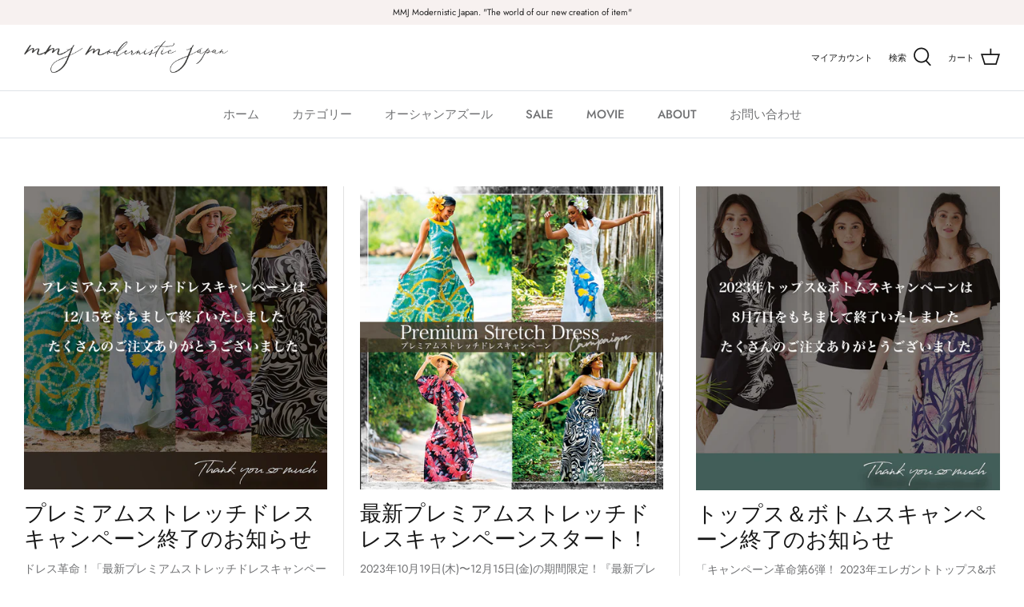

--- FILE ---
content_type: text/html; charset=utf-8
request_url: https://mmj-modernistic-japan.jp/blogs/%E3%83%8B%E3%83%A5%E3%83%BC%E3%82%B9?page=3
body_size: 23749
content:
<!DOCTYPE html>
<html lang="ja">
<head>
  <!-- Symmetry 5.2.0 -->

  <link rel="preload" href="//mmj-modernistic-japan.jp/cdn/shop/t/7/assets/styles.css?v=164768215027358009281765202029" as="style">
  <meta charset="utf-8" />
<meta name="viewport" content="width=device-width,initial-scale=1.0" />
<meta http-equiv="X-UA-Compatible" content="IE=edge">

<link rel="preconnect" href="https://cdn.shopify.com" crossorigin>
<link rel="preconnect" href="https://fonts.shopify.com" crossorigin>
<link rel="preconnect" href="https://monorail-edge.shopifysvc.com"><link rel="preload" as="font" href="//mmj-modernistic-japan.jp/cdn/fonts/jost/jost_n4.d47a1b6347ce4a4c9f437608011273009d91f2b7.woff2" type="font/woff2" crossorigin><link rel="preload" as="font" href="//mmj-modernistic-japan.jp/cdn/fonts/jost/jost_n7.921dc18c13fa0b0c94c5e2517ffe06139c3615a3.woff2" type="font/woff2" crossorigin><link rel="preload" as="font" href="//mmj-modernistic-japan.jp/cdn/fonts/jost/jost_i4.b690098389649750ada222b9763d55796c5283a5.woff2" type="font/woff2" crossorigin><link rel="preload" as="font" href="//mmj-modernistic-japan.jp/cdn/fonts/jost/jost_i7.d8201b854e41e19d7ed9b1a31fe4fe71deea6d3f.woff2" type="font/woff2" crossorigin><link rel="preload" as="font" href="//mmj-modernistic-japan.jp/cdn/fonts/jost/jost_n5.7c8497861ffd15f4e1284cd221f14658b0e95d61.woff2" type="font/woff2" crossorigin><link rel="preload" as="font" href="//mmj-modernistic-japan.jp/cdn/fonts/ebgaramond/ebgaramond_n4.f03b4ad40330b0ec2af5bb96f169ce0df8a12bc0.woff2" type="font/woff2" crossorigin><link rel="preload" as="font" href="//mmj-modernistic-japan.jp/cdn/fonts/jost/jost_n4.d47a1b6347ce4a4c9f437608011273009d91f2b7.woff2" type="font/woff2" crossorigin><link rel="preload" href="//mmj-modernistic-japan.jp/cdn/shop/t/7/assets/vendor.min.js?v=11589511144441591071646177716" as="script">
<link rel="preload" href="//mmj-modernistic-japan.jp/cdn/shop/t/7/assets/theme.js?v=74057171116833319041646177715" as="script"><link rel="canonical" href="https://mmj-modernistic-japan.jp/blogs/%e3%83%8b%e3%83%a5%e3%83%bc%e3%82%b9?page=3" /><link rel="shortcut icon" href="//mmj-modernistic-japan.jp/cdn/shop/files/logo-favi_c04d3762-8ee5-46d1-a38b-cf5904793485.png?v=1646885727" type="image/png" />
  <meta name="theme-color" content="#212b36">

  <title>
    Information &ndash; ページ3 &ndash; MMJ Modernistic Japan
  </title>

  <meta property="og:site_name" content="MMJ Modernistic Japan">
<meta property="og:url" content="https://mmj-modernistic-japan.jp/blogs/%e3%83%8b%e3%83%a5%e3%83%bc%e3%82%b9?page=3">
<meta property="og:title" content="Information">
<meta property="og:type" content="website">
<meta property="og:description" content="「MMJ Modernistic Japan(エムエムジェイ モダニスティック ジャパン)」は、フラダンス、タヒチアンダンスの衣装やレッスンウェアを特別価格でお求め頂けるキャンペーンの企画・販売を行っています。現在エレガントトップスキャンペーンを開催中！"><meta property="og:image" content="http://mmj-modernistic-japan.jp/cdn/shop/files/MMJmodernisticlogo_1200x1200.png?v=1641547696">
  <meta property="og:image:secure_url" content="https://mmj-modernistic-japan.jp/cdn/shop/files/MMJmodernisticlogo_1200x1200.png?v=1641547696">
  <meta property="og:image:width" content="1200">
  <meta property="og:image:height" content="628"><meta name="twitter:card" content="summary_large_image">
<meta name="twitter:title" content="Information">
<meta name="twitter:description" content="「MMJ Modernistic Japan(エムエムジェイ モダニスティック ジャパン)」は、フラダンス、タヒチアンダンスの衣装やレッスンウェアを特別価格でお求め頂けるキャンペーンの企画・販売を行っています。現在エレガントトップスキャンペーンを開催中！">


  <link href="//mmj-modernistic-japan.jp/cdn/shop/t/7/assets/styles.css?v=164768215027358009281765202029" rel="stylesheet" type="text/css" media="all" />
      <link href="//mmj-modernistic-japan.jp/cdn/shop/t/7/assets/add.css?v=155755531055406914941760510272" rel="stylesheet" type="text/css" media="all" />

  <script>
    window.theme = window.theme || {};
    theme.money_format_with_product_code_preference = "¥{{amount_no_decimals}}";
    theme.money_format_with_cart_code_preference = "¥{{amount_no_decimals}}";
    theme.money_format = "¥{{amount_no_decimals}}";
    theme.strings = {
      previous: "前",
      next: "次",
      addressError: "アドレスを検索中にエラーが発生しました",
      addressNoResults: "そのアドレスの結果はありません",
      addressQueryLimit: "GoogleAPIの使用制限を超えました。 \u003cahref = \"https:\/\/developers.google.com\/maps\/premium\/usage-limits\"\u003eプレミアムプラン\u003c\/a\u003eへのアップグレードを検討してください。",
      authError: "Google MapsAPIキーの認証に問題がありました。",
      icon_labels_left: "左",
      icon_labels_right: "右",
      icon_labels_down: "下",
      icon_labels_close: "選ぶ",
      icon_labels_plus: "プラス",
      cart_terms_confirmation: "続行する前に、利用規約に同意する必要があります。",
      products_listing_from: "From",
      layout_live_search_see_all: "すべての結果を見る",
      products_product_add_to_cart: "カートに追加する",
      products_variant_no_stock: "Sold out",
      products_variant_non_existent: "利用できません",
      products_product_pick_a: "Pick a",
      products_product_unit_price_separator: "\/",
      general_navigation_menu_toggle_aria_label: "Toggle menu",
      general_accessibility_labels_close: "選ぶ",
      products_added_notification_title: "追加",
      products_added_notification_item: "アイテム",
      products_added_notification_unit_price: "商品価格",
      products_added_notification_quantity: "数量",
      products_added_notification_total_price: "合計金額",
      products_added_notification_shipping_note: "",
      products_added_notification_keep_shopping: "買い物を続ける",
      products_added_notification_cart: "カートを見る",
      products_product_adding_to_cart: "追加する",
      products_product_added_to_cart: "カートに追加",
      products_added_notification_subtotal: "小計",
      products_labels_sold_out: "Sold Out",
      products_labels_sale: "SALE",
      products_labels_percent_reduction: "[[ amount ]]% off",
      products_labels_value_reduction_html: "[[ amount ]] off",
      products_product_preorder: "Pre-order",
      general_quick_search_pages: "Pages",
      general_quick_search_no_results: "申し訳ありませんが、結果が見つかりませんでした",
      collections_general_see_all_subcollections: "全て見る..."
    };
    theme.routes = {
      search_url: '/search',
      cart_url: '/cart',
      cart_add_url: '/cart/add',
      cart_change_url: '/cart/change',
      predictive_search_url: '/search/suggest'
    };
    theme.settings = {
      cart_type: "drawer",
      quickbuy_style: "button",
      avoid_orphans: true
    };
    document.documentElement.classList.add('js');
  </script><script>window.performance && window.performance.mark && window.performance.mark('shopify.content_for_header.start');</script><meta name="facebook-domain-verification" content="crwh43aen1afhpjqejcada5yxsw1r7">
<meta name="facebook-domain-verification" content="e50901noui5bwih7277la8noj7ke1q">
<meta name="facebook-domain-verification" content="hxlo49ugk6f1gevwweo3hche6lw4tr">
<meta id="shopify-digital-wallet" name="shopify-digital-wallet" content="/57090801821/digital_wallets/dialog">
<link rel="alternate" type="application/atom+xml" title="Feed" href="/blogs/%E3%83%8B%E3%83%A5%E3%83%BC%E3%82%B9.atom" />
<link rel="prev" href="/blogs/%E3%83%8B%E3%83%A5%E3%83%BC%E3%82%B9?page=2">
<link rel="next" href="/blogs/%E3%83%8B%E3%83%A5%E3%83%BC%E3%82%B9?page=4">
<script async="async" src="/checkouts/internal/preloads.js?locale=ja-JP"></script>
<script id="shopify-features" type="application/json">{"accessToken":"c62af169aa89162f9dad911bb65b7b09","betas":["rich-media-storefront-analytics"],"domain":"mmj-modernistic-japan.jp","predictiveSearch":false,"shopId":57090801821,"locale":"ja"}</script>
<script>var Shopify = Shopify || {};
Shopify.shop = "mmj-modernistic-preorder.myshopify.com";
Shopify.locale = "ja";
Shopify.currency = {"active":"JPY","rate":"1.0"};
Shopify.country = "JP";
Shopify.theme = {"name":"Symmetry","id":128875724957,"schema_name":"Symmetry","schema_version":"5.2.0","theme_store_id":568,"role":"main"};
Shopify.theme.handle = "null";
Shopify.theme.style = {"id":null,"handle":null};
Shopify.cdnHost = "mmj-modernistic-japan.jp/cdn";
Shopify.routes = Shopify.routes || {};
Shopify.routes.root = "/";</script>
<script type="module">!function(o){(o.Shopify=o.Shopify||{}).modules=!0}(window);</script>
<script>!function(o){function n(){var o=[];function n(){o.push(Array.prototype.slice.apply(arguments))}return n.q=o,n}var t=o.Shopify=o.Shopify||{};t.loadFeatures=n(),t.autoloadFeatures=n()}(window);</script>
<script id="shop-js-analytics" type="application/json">{"pageType":"blog"}</script>
<script defer="defer" async type="module" src="//mmj-modernistic-japan.jp/cdn/shopifycloud/shop-js/modules/v2/client.init-shop-cart-sync_Cun6Ba8E.ja.esm.js"></script>
<script defer="defer" async type="module" src="//mmj-modernistic-japan.jp/cdn/shopifycloud/shop-js/modules/v2/chunk.common_DGWubyOB.esm.js"></script>
<script type="module">
  await import("//mmj-modernistic-japan.jp/cdn/shopifycloud/shop-js/modules/v2/client.init-shop-cart-sync_Cun6Ba8E.ja.esm.js");
await import("//mmj-modernistic-japan.jp/cdn/shopifycloud/shop-js/modules/v2/chunk.common_DGWubyOB.esm.js");

  window.Shopify.SignInWithShop?.initShopCartSync?.({"fedCMEnabled":true,"windoidEnabled":true});

</script>
<script>(function() {
  var isLoaded = false;
  function asyncLoad() {
    if (isLoaded) return;
    isLoaded = true;
    var urls = ["https:\/\/instafeed.nfcube.com\/cdn\/c752ae6904a6941a42bcbd437a169c4b.js?shop=mmj-modernistic-preorder.myshopify.com","https:\/\/delivery-date-and-time-picker.amp.tokyo\/script_tags\/cart_attributes.js?shop=mmj-modernistic-preorder.myshopify.com","https:\/\/documents-app.mixlogue.jp\/scripts\/ue87f9sf8e7rd.min.js?shop=mmj-modernistic-preorder.myshopify.com"];
    for (var i = 0; i < urls.length; i++) {
      var s = document.createElement('script');
      s.type = 'text/javascript';
      s.async = true;
      s.src = urls[i];
      var x = document.getElementsByTagName('script')[0];
      x.parentNode.insertBefore(s, x);
    }
  };
  if(window.attachEvent) {
    window.attachEvent('onload', asyncLoad);
  } else {
    window.addEventListener('load', asyncLoad, false);
  }
})();</script>
<script id="__st">var __st={"a":57090801821,"offset":32400,"reqid":"b3b5b423-7a7f-4ab5-9009-9f9e59c3098f-1768774348","pageurl":"mmj-modernistic-japan.jp\/blogs\/%E3%83%8B%E3%83%A5%E3%83%BC%E3%82%B9?page=3","s":"blogs-79433269405","u":"e30e9f3433c4","p":"blog","rtyp":"blog","rid":79433269405};</script>
<script>window.ShopifyPaypalV4VisibilityTracking = true;</script>
<script id="captcha-bootstrap">!function(){'use strict';const t='contact',e='account',n='new_comment',o=[[t,t],['blogs',n],['comments',n],[t,'customer']],c=[[e,'customer_login'],[e,'guest_login'],[e,'recover_customer_password'],[e,'create_customer']],r=t=>t.map((([t,e])=>`form[action*='/${t}']:not([data-nocaptcha='true']) input[name='form_type'][value='${e}']`)).join(','),a=t=>()=>t?[...document.querySelectorAll(t)].map((t=>t.form)):[];function s(){const t=[...o],e=r(t);return a(e)}const i='password',u='form_key',d=['recaptcha-v3-token','g-recaptcha-response','h-captcha-response',i],f=()=>{try{return window.sessionStorage}catch{return}},m='__shopify_v',_=t=>t.elements[u];function p(t,e,n=!1){try{const o=window.sessionStorage,c=JSON.parse(o.getItem(e)),{data:r}=function(t){const{data:e,action:n}=t;return t[m]||n?{data:e,action:n}:{data:t,action:n}}(c);for(const[e,n]of Object.entries(r))t.elements[e]&&(t.elements[e].value=n);n&&o.removeItem(e)}catch(o){console.error('form repopulation failed',{error:o})}}const l='form_type',E='cptcha';function T(t){t.dataset[E]=!0}const w=window,h=w.document,L='Shopify',v='ce_forms',y='captcha';let A=!1;((t,e)=>{const n=(g='f06e6c50-85a8-45c8-87d0-21a2b65856fe',I='https://cdn.shopify.com/shopifycloud/storefront-forms-hcaptcha/ce_storefront_forms_captcha_hcaptcha.v1.5.2.iife.js',D={infoText:'hCaptchaによる保護',privacyText:'プライバシー',termsText:'利用規約'},(t,e,n)=>{const o=w[L][v],c=o.bindForm;if(c)return c(t,g,e,D).then(n);var r;o.q.push([[t,g,e,D],n]),r=I,A||(h.body.append(Object.assign(h.createElement('script'),{id:'captcha-provider',async:!0,src:r})),A=!0)});var g,I,D;w[L]=w[L]||{},w[L][v]=w[L][v]||{},w[L][v].q=[],w[L][y]=w[L][y]||{},w[L][y].protect=function(t,e){n(t,void 0,e),T(t)},Object.freeze(w[L][y]),function(t,e,n,w,h,L){const[v,y,A,g]=function(t,e,n){const i=e?o:[],u=t?c:[],d=[...i,...u],f=r(d),m=r(i),_=r(d.filter((([t,e])=>n.includes(e))));return[a(f),a(m),a(_),s()]}(w,h,L),I=t=>{const e=t.target;return e instanceof HTMLFormElement?e:e&&e.form},D=t=>v().includes(t);t.addEventListener('submit',(t=>{const e=I(t);if(!e)return;const n=D(e)&&!e.dataset.hcaptchaBound&&!e.dataset.recaptchaBound,o=_(e),c=g().includes(e)&&(!o||!o.value);(n||c)&&t.preventDefault(),c&&!n&&(function(t){try{if(!f())return;!function(t){const e=f();if(!e)return;const n=_(t);if(!n)return;const o=n.value;o&&e.removeItem(o)}(t);const e=Array.from(Array(32),(()=>Math.random().toString(36)[2])).join('');!function(t,e){_(t)||t.append(Object.assign(document.createElement('input'),{type:'hidden',name:u})),t.elements[u].value=e}(t,e),function(t,e){const n=f();if(!n)return;const o=[...t.querySelectorAll(`input[type='${i}']`)].map((({name:t})=>t)),c=[...d,...o],r={};for(const[a,s]of new FormData(t).entries())c.includes(a)||(r[a]=s);n.setItem(e,JSON.stringify({[m]:1,action:t.action,data:r}))}(t,e)}catch(e){console.error('failed to persist form',e)}}(e),e.submit())}));const S=(t,e)=>{t&&!t.dataset[E]&&(n(t,e.some((e=>e===t))),T(t))};for(const o of['focusin','change'])t.addEventListener(o,(t=>{const e=I(t);D(e)&&S(e,y())}));const B=e.get('form_key'),M=e.get(l),P=B&&M;t.addEventListener('DOMContentLoaded',(()=>{const t=y();if(P)for(const e of t)e.elements[l].value===M&&p(e,B);[...new Set([...A(),...v().filter((t=>'true'===t.dataset.shopifyCaptcha))])].forEach((e=>S(e,t)))}))}(h,new URLSearchParams(w.location.search),n,t,e,['guest_login'])})(!0,!0)}();</script>
<script integrity="sha256-4kQ18oKyAcykRKYeNunJcIwy7WH5gtpwJnB7kiuLZ1E=" data-source-attribution="shopify.loadfeatures" defer="defer" src="//mmj-modernistic-japan.jp/cdn/shopifycloud/storefront/assets/storefront/load_feature-a0a9edcb.js" crossorigin="anonymous"></script>
<script data-source-attribution="shopify.dynamic_checkout.dynamic.init">var Shopify=Shopify||{};Shopify.PaymentButton=Shopify.PaymentButton||{isStorefrontPortableWallets:!0,init:function(){window.Shopify.PaymentButton.init=function(){};var t=document.createElement("script");t.src="https://mmj-modernistic-japan.jp/cdn/shopifycloud/portable-wallets/latest/portable-wallets.ja.js",t.type="module",document.head.appendChild(t)}};
</script>
<script data-source-attribution="shopify.dynamic_checkout.buyer_consent">
  function portableWalletsHideBuyerConsent(e){var t=document.getElementById("shopify-buyer-consent"),n=document.getElementById("shopify-subscription-policy-button");t&&n&&(t.classList.add("hidden"),t.setAttribute("aria-hidden","true"),n.removeEventListener("click",e))}function portableWalletsShowBuyerConsent(e){var t=document.getElementById("shopify-buyer-consent"),n=document.getElementById("shopify-subscription-policy-button");t&&n&&(t.classList.remove("hidden"),t.removeAttribute("aria-hidden"),n.addEventListener("click",e))}window.Shopify?.PaymentButton&&(window.Shopify.PaymentButton.hideBuyerConsent=portableWalletsHideBuyerConsent,window.Shopify.PaymentButton.showBuyerConsent=portableWalletsShowBuyerConsent);
</script>
<script data-source-attribution="shopify.dynamic_checkout.cart.bootstrap">document.addEventListener("DOMContentLoaded",(function(){function t(){return document.querySelector("shopify-accelerated-checkout-cart, shopify-accelerated-checkout")}if(t())Shopify.PaymentButton.init();else{new MutationObserver((function(e,n){t()&&(Shopify.PaymentButton.init(),n.disconnect())})).observe(document.body,{childList:!0,subtree:!0})}}));
</script>

<script>window.performance && window.performance.mark && window.performance.mark('shopify.content_for_header.end');</script>
<!-- BEGIN app block: shopify://apps//blocks/pre-order-app/290ed845-6a31-49a7-a244-443963fc8b13 --><!-- BEGIN app snippet: settings-json -->
<script id='ruffruff-pre-order-settings-json' type='application/json'>{"cacheDateTime": "1768774349","domain": "mmj-modernistic-japan.jp","shopId": "57090801821","preOrderBadgeCondition": "none","preOrderBadgeTitle": "","hideCopyright": true,"backInStockEnabled": true,"backInStockCustomizeEnabled": false,"backInStockButtonName": "再入荷通知を受け取る","backInStockProductMessage": "登録すると、この商品の再入荷のお知らせを受け取ることができます。","backInStockModalTitle": "再入荷通知を受け取る","backInStockModalDescription": "登録すると、この商品の再入荷のお知らせを受け取ることができます。","backInStockModalThanksMessage": "再入荷通知の登録が完了しました。","backInStockExcludedCollections": [{"id":"gid:\/\/shopify\/Collection\/304892936349"},{"id":"gid:\/\/shopify\/Collection\/310574481565"},{"id":"gid:\/\/shopify\/Collection\/325242421405"},{"id":"gid:\/\/shopify\/Collection\/316926132381"},{"id":"gid:\/\/shopify\/Collection\/337682661533"},{"id":"gid:\/\/shopify\/Collection\/331589583005"}],"backInStockExcludedProducts": [],"customizeEnabled": false,"cartCheckoutValidation": "none","cartValidationEnabled": false,"checkoutValidationEnabled": false,"productValidationEnabled": false,"outOfConditionValidationEnabled": true,"outOfConditionValidationMessage": "カート追加時と商品の情報が変わっているため、カートから該当商品を削除して、再度追加し直してください。","productMessagePropertyName": "Note","cartButtonBackgroundColor": "#FFFFFF","cartButtonTextColor": "#121212","cartButtonIfNotMetBackgroundColor": "#FFFFFF","cartButtonIfNotMetTextColor": "#121212","backInStockButtonBackgroundColor": "#FFFFFF","backInStockButtonTextColor": "#121212","cartValidationMessage": "カート内に同時に注文できない商品が含まれています。","checkoutValidationMessage": "カート内に同時に注文できない商品が含まれています。","productValidationMessage": "カート内に同時に注文できない商品が含まれています。","purchaseQuantityLimitMessage": "購入可能数の上限を超過している商品があるため購入できません。"}</script>
<!-- END app snippet --><!-- BEGIN app snippet: customer-json --><script id='ruffruff-pre-order-customer-json' type='application/json'>{"cacheDateTime": "1768774349","hasAccount": false,"tags": []}</script>
<!-- END app snippet --><script src="https://cdn.shopify.com/extensions/019b5888-8287-78ea-808c-bc21099b72c0/version-175/assets/ruffruff-pre-order.js" type="text/javascript" defer="defer"></script><link href="//cdn.shopify.com/extensions/019b5888-8287-78ea-808c-bc21099b72c0/version-175/assets/ruffruff-pre-order.css" rel="stylesheet" type="text/css" media="all" />
<!-- END app block --><link href="https://monorail-edge.shopifysvc.com" rel="dns-prefetch">
<script>(function(){if ("sendBeacon" in navigator && "performance" in window) {try {var session_token_from_headers = performance.getEntriesByType('navigation')[0].serverTiming.find(x => x.name == '_s').description;} catch {var session_token_from_headers = undefined;}var session_cookie_matches = document.cookie.match(/_shopify_s=([^;]*)/);var session_token_from_cookie = session_cookie_matches && session_cookie_matches.length === 2 ? session_cookie_matches[1] : "";var session_token = session_token_from_headers || session_token_from_cookie || "";function handle_abandonment_event(e) {var entries = performance.getEntries().filter(function(entry) {return /monorail-edge.shopifysvc.com/.test(entry.name);});if (!window.abandonment_tracked && entries.length === 0) {window.abandonment_tracked = true;var currentMs = Date.now();var navigation_start = performance.timing.navigationStart;var payload = {shop_id: 57090801821,url: window.location.href,navigation_start,duration: currentMs - navigation_start,session_token,page_type: "blog"};window.navigator.sendBeacon("https://monorail-edge.shopifysvc.com/v1/produce", JSON.stringify({schema_id: "online_store_buyer_site_abandonment/1.1",payload: payload,metadata: {event_created_at_ms: currentMs,event_sent_at_ms: currentMs}}));}}window.addEventListener('pagehide', handle_abandonment_event);}}());</script>
<script id="web-pixels-manager-setup">(function e(e,d,r,n,o){if(void 0===o&&(o={}),!Boolean(null===(a=null===(i=window.Shopify)||void 0===i?void 0:i.analytics)||void 0===a?void 0:a.replayQueue)){var i,a;window.Shopify=window.Shopify||{};var t=window.Shopify;t.analytics=t.analytics||{};var s=t.analytics;s.replayQueue=[],s.publish=function(e,d,r){return s.replayQueue.push([e,d,r]),!0};try{self.performance.mark("wpm:start")}catch(e){}var l=function(){var e={modern:/Edge?\/(1{2}[4-9]|1[2-9]\d|[2-9]\d{2}|\d{4,})\.\d+(\.\d+|)|Firefox\/(1{2}[4-9]|1[2-9]\d|[2-9]\d{2}|\d{4,})\.\d+(\.\d+|)|Chrom(ium|e)\/(9{2}|\d{3,})\.\d+(\.\d+|)|(Maci|X1{2}).+ Version\/(15\.\d+|(1[6-9]|[2-9]\d|\d{3,})\.\d+)([,.]\d+|)( \(\w+\)|)( Mobile\/\w+|) Safari\/|Chrome.+OPR\/(9{2}|\d{3,})\.\d+\.\d+|(CPU[ +]OS|iPhone[ +]OS|CPU[ +]iPhone|CPU IPhone OS|CPU iPad OS)[ +]+(15[._]\d+|(1[6-9]|[2-9]\d|\d{3,})[._]\d+)([._]\d+|)|Android:?[ /-](13[3-9]|1[4-9]\d|[2-9]\d{2}|\d{4,})(\.\d+|)(\.\d+|)|Android.+Firefox\/(13[5-9]|1[4-9]\d|[2-9]\d{2}|\d{4,})\.\d+(\.\d+|)|Android.+Chrom(ium|e)\/(13[3-9]|1[4-9]\d|[2-9]\d{2}|\d{4,})\.\d+(\.\d+|)|SamsungBrowser\/([2-9]\d|\d{3,})\.\d+/,legacy:/Edge?\/(1[6-9]|[2-9]\d|\d{3,})\.\d+(\.\d+|)|Firefox\/(5[4-9]|[6-9]\d|\d{3,})\.\d+(\.\d+|)|Chrom(ium|e)\/(5[1-9]|[6-9]\d|\d{3,})\.\d+(\.\d+|)([\d.]+$|.*Safari\/(?![\d.]+ Edge\/[\d.]+$))|(Maci|X1{2}).+ Version\/(10\.\d+|(1[1-9]|[2-9]\d|\d{3,})\.\d+)([,.]\d+|)( \(\w+\)|)( Mobile\/\w+|) Safari\/|Chrome.+OPR\/(3[89]|[4-9]\d|\d{3,})\.\d+\.\d+|(CPU[ +]OS|iPhone[ +]OS|CPU[ +]iPhone|CPU IPhone OS|CPU iPad OS)[ +]+(10[._]\d+|(1[1-9]|[2-9]\d|\d{3,})[._]\d+)([._]\d+|)|Android:?[ /-](13[3-9]|1[4-9]\d|[2-9]\d{2}|\d{4,})(\.\d+|)(\.\d+|)|Mobile Safari.+OPR\/([89]\d|\d{3,})\.\d+\.\d+|Android.+Firefox\/(13[5-9]|1[4-9]\d|[2-9]\d{2}|\d{4,})\.\d+(\.\d+|)|Android.+Chrom(ium|e)\/(13[3-9]|1[4-9]\d|[2-9]\d{2}|\d{4,})\.\d+(\.\d+|)|Android.+(UC? ?Browser|UCWEB|U3)[ /]?(15\.([5-9]|\d{2,})|(1[6-9]|[2-9]\d|\d{3,})\.\d+)\.\d+|SamsungBrowser\/(5\.\d+|([6-9]|\d{2,})\.\d+)|Android.+MQ{2}Browser\/(14(\.(9|\d{2,})|)|(1[5-9]|[2-9]\d|\d{3,})(\.\d+|))(\.\d+|)|K[Aa][Ii]OS\/(3\.\d+|([4-9]|\d{2,})\.\d+)(\.\d+|)/},d=e.modern,r=e.legacy,n=navigator.userAgent;return n.match(d)?"modern":n.match(r)?"legacy":"unknown"}(),u="modern"===l?"modern":"legacy",c=(null!=n?n:{modern:"",legacy:""})[u],f=function(e){return[e.baseUrl,"/wpm","/b",e.hashVersion,"modern"===e.buildTarget?"m":"l",".js"].join("")}({baseUrl:d,hashVersion:r,buildTarget:u}),m=function(e){var d=e.version,r=e.bundleTarget,n=e.surface,o=e.pageUrl,i=e.monorailEndpoint;return{emit:function(e){var a=e.status,t=e.errorMsg,s=(new Date).getTime(),l=JSON.stringify({metadata:{event_sent_at_ms:s},events:[{schema_id:"web_pixels_manager_load/3.1",payload:{version:d,bundle_target:r,page_url:o,status:a,surface:n,error_msg:t},metadata:{event_created_at_ms:s}}]});if(!i)return console&&console.warn&&console.warn("[Web Pixels Manager] No Monorail endpoint provided, skipping logging."),!1;try{return self.navigator.sendBeacon.bind(self.navigator)(i,l)}catch(e){}var u=new XMLHttpRequest;try{return u.open("POST",i,!0),u.setRequestHeader("Content-Type","text/plain"),u.send(l),!0}catch(e){return console&&console.warn&&console.warn("[Web Pixels Manager] Got an unhandled error while logging to Monorail."),!1}}}}({version:r,bundleTarget:l,surface:e.surface,pageUrl:self.location.href,monorailEndpoint:e.monorailEndpoint});try{o.browserTarget=l,function(e){var d=e.src,r=e.async,n=void 0===r||r,o=e.onload,i=e.onerror,a=e.sri,t=e.scriptDataAttributes,s=void 0===t?{}:t,l=document.createElement("script"),u=document.querySelector("head"),c=document.querySelector("body");if(l.async=n,l.src=d,a&&(l.integrity=a,l.crossOrigin="anonymous"),s)for(var f in s)if(Object.prototype.hasOwnProperty.call(s,f))try{l.dataset[f]=s[f]}catch(e){}if(o&&l.addEventListener("load",o),i&&l.addEventListener("error",i),u)u.appendChild(l);else{if(!c)throw new Error("Did not find a head or body element to append the script");c.appendChild(l)}}({src:f,async:!0,onload:function(){if(!function(){var e,d;return Boolean(null===(d=null===(e=window.Shopify)||void 0===e?void 0:e.analytics)||void 0===d?void 0:d.initialized)}()){var d=window.webPixelsManager.init(e)||void 0;if(d){var r=window.Shopify.analytics;r.replayQueue.forEach((function(e){var r=e[0],n=e[1],o=e[2];d.publishCustomEvent(r,n,o)})),r.replayQueue=[],r.publish=d.publishCustomEvent,r.visitor=d.visitor,r.initialized=!0}}},onerror:function(){return m.emit({status:"failed",errorMsg:"".concat(f," has failed to load")})},sri:function(e){var d=/^sha384-[A-Za-z0-9+/=]+$/;return"string"==typeof e&&d.test(e)}(c)?c:"",scriptDataAttributes:o}),m.emit({status:"loading"})}catch(e){m.emit({status:"failed",errorMsg:(null==e?void 0:e.message)||"Unknown error"})}}})({shopId: 57090801821,storefrontBaseUrl: "https://mmj-modernistic-japan.jp",extensionsBaseUrl: "https://extensions.shopifycdn.com/cdn/shopifycloud/web-pixels-manager",monorailEndpoint: "https://monorail-edge.shopifysvc.com/unstable/produce_batch",surface: "storefront-renderer",enabledBetaFlags: ["2dca8a86"],webPixelsConfigList: [{"id":"1763639453","configuration":"{}","eventPayloadVersion":"v1","runtimeContext":"STRICT","scriptVersion":"2f7c12170843146e55329b00a7b7fc54","type":"APP","apiClientId":6206615,"privacyPurposes":["ANALYTICS","MARKETING","SALE_OF_DATA"],"dataSharingAdjustments":{"protectedCustomerApprovalScopes":["read_customer_personal_data"]}},{"id":"632520861","configuration":"{\"config\":\"{\\\"pixel_id\\\":\\\"G-LQQK13P7BJ\\\",\\\"gtag_events\\\":[{\\\"type\\\":\\\"purchase\\\",\\\"action_label\\\":\\\"G-LQQK13P7BJ\\\"},{\\\"type\\\":\\\"page_view\\\",\\\"action_label\\\":\\\"G-LQQK13P7BJ\\\"},{\\\"type\\\":\\\"view_item\\\",\\\"action_label\\\":\\\"G-LQQK13P7BJ\\\"},{\\\"type\\\":\\\"search\\\",\\\"action_label\\\":\\\"G-LQQK13P7BJ\\\"},{\\\"type\\\":\\\"add_to_cart\\\",\\\"action_label\\\":\\\"G-LQQK13P7BJ\\\"},{\\\"type\\\":\\\"begin_checkout\\\",\\\"action_label\\\":\\\"G-LQQK13P7BJ\\\"},{\\\"type\\\":\\\"add_payment_info\\\",\\\"action_label\\\":\\\"G-LQQK13P7BJ\\\"}],\\\"enable_monitoring_mode\\\":false}\"}","eventPayloadVersion":"v1","runtimeContext":"OPEN","scriptVersion":"b2a88bafab3e21179ed38636efcd8a93","type":"APP","apiClientId":1780363,"privacyPurposes":[],"dataSharingAdjustments":{"protectedCustomerApprovalScopes":["read_customer_address","read_customer_email","read_customer_name","read_customer_personal_data","read_customer_phone"]}},{"id":"115638429","eventPayloadVersion":"v1","runtimeContext":"LAX","scriptVersion":"1","type":"CUSTOM","privacyPurposes":["ANALYTICS"],"name":"Google Analytics tag (migrated)"},{"id":"shopify-app-pixel","configuration":"{}","eventPayloadVersion":"v1","runtimeContext":"STRICT","scriptVersion":"0450","apiClientId":"shopify-pixel","type":"APP","privacyPurposes":["ANALYTICS","MARKETING"]},{"id":"shopify-custom-pixel","eventPayloadVersion":"v1","runtimeContext":"LAX","scriptVersion":"0450","apiClientId":"shopify-pixel","type":"CUSTOM","privacyPurposes":["ANALYTICS","MARKETING"]}],isMerchantRequest: false,initData: {"shop":{"name":"MMJ Modernistic Japan","paymentSettings":{"currencyCode":"JPY"},"myshopifyDomain":"mmj-modernistic-preorder.myshopify.com","countryCode":"JP","storefrontUrl":"https:\/\/mmj-modernistic-japan.jp"},"customer":null,"cart":null,"checkout":null,"productVariants":[],"purchasingCompany":null},},"https://mmj-modernistic-japan.jp/cdn","fcfee988w5aeb613cpc8e4bc33m6693e112",{"modern":"","legacy":""},{"shopId":"57090801821","storefrontBaseUrl":"https:\/\/mmj-modernistic-japan.jp","extensionBaseUrl":"https:\/\/extensions.shopifycdn.com\/cdn\/shopifycloud\/web-pixels-manager","surface":"storefront-renderer","enabledBetaFlags":"[\"2dca8a86\"]","isMerchantRequest":"false","hashVersion":"fcfee988w5aeb613cpc8e4bc33m6693e112","publish":"custom","events":"[[\"page_viewed\",{}]]"});</script><script>
  window.ShopifyAnalytics = window.ShopifyAnalytics || {};
  window.ShopifyAnalytics.meta = window.ShopifyAnalytics.meta || {};
  window.ShopifyAnalytics.meta.currency = 'JPY';
  var meta = {"page":{"pageType":"blog","resourceType":"blog","resourceId":79433269405,"requestId":"b3b5b423-7a7f-4ab5-9009-9f9e59c3098f-1768774348"}};
  for (var attr in meta) {
    window.ShopifyAnalytics.meta[attr] = meta[attr];
  }
</script>
<script class="analytics">
  (function () {
    var customDocumentWrite = function(content) {
      var jquery = null;

      if (window.jQuery) {
        jquery = window.jQuery;
      } else if (window.Checkout && window.Checkout.$) {
        jquery = window.Checkout.$;
      }

      if (jquery) {
        jquery('body').append(content);
      }
    };

    var hasLoggedConversion = function(token) {
      if (token) {
        return document.cookie.indexOf('loggedConversion=' + token) !== -1;
      }
      return false;
    }

    var setCookieIfConversion = function(token) {
      if (token) {
        var twoMonthsFromNow = new Date(Date.now());
        twoMonthsFromNow.setMonth(twoMonthsFromNow.getMonth() + 2);

        document.cookie = 'loggedConversion=' + token + '; expires=' + twoMonthsFromNow;
      }
    }

    var trekkie = window.ShopifyAnalytics.lib = window.trekkie = window.trekkie || [];
    if (trekkie.integrations) {
      return;
    }
    trekkie.methods = [
      'identify',
      'page',
      'ready',
      'track',
      'trackForm',
      'trackLink'
    ];
    trekkie.factory = function(method) {
      return function() {
        var args = Array.prototype.slice.call(arguments);
        args.unshift(method);
        trekkie.push(args);
        return trekkie;
      };
    };
    for (var i = 0; i < trekkie.methods.length; i++) {
      var key = trekkie.methods[i];
      trekkie[key] = trekkie.factory(key);
    }
    trekkie.load = function(config) {
      trekkie.config = config || {};
      trekkie.config.initialDocumentCookie = document.cookie;
      var first = document.getElementsByTagName('script')[0];
      var script = document.createElement('script');
      script.type = 'text/javascript';
      script.onerror = function(e) {
        var scriptFallback = document.createElement('script');
        scriptFallback.type = 'text/javascript';
        scriptFallback.onerror = function(error) {
                var Monorail = {
      produce: function produce(monorailDomain, schemaId, payload) {
        var currentMs = new Date().getTime();
        var event = {
          schema_id: schemaId,
          payload: payload,
          metadata: {
            event_created_at_ms: currentMs,
            event_sent_at_ms: currentMs
          }
        };
        return Monorail.sendRequest("https://" + monorailDomain + "/v1/produce", JSON.stringify(event));
      },
      sendRequest: function sendRequest(endpointUrl, payload) {
        // Try the sendBeacon API
        if (window && window.navigator && typeof window.navigator.sendBeacon === 'function' && typeof window.Blob === 'function' && !Monorail.isIos12()) {
          var blobData = new window.Blob([payload], {
            type: 'text/plain'
          });

          if (window.navigator.sendBeacon(endpointUrl, blobData)) {
            return true;
          } // sendBeacon was not successful

        } // XHR beacon

        var xhr = new XMLHttpRequest();

        try {
          xhr.open('POST', endpointUrl);
          xhr.setRequestHeader('Content-Type', 'text/plain');
          xhr.send(payload);
        } catch (e) {
          console.log(e);
        }

        return false;
      },
      isIos12: function isIos12() {
        return window.navigator.userAgent.lastIndexOf('iPhone; CPU iPhone OS 12_') !== -1 || window.navigator.userAgent.lastIndexOf('iPad; CPU OS 12_') !== -1;
      }
    };
    Monorail.produce('monorail-edge.shopifysvc.com',
      'trekkie_storefront_load_errors/1.1',
      {shop_id: 57090801821,
      theme_id: 128875724957,
      app_name: "storefront",
      context_url: window.location.href,
      source_url: "//mmj-modernistic-japan.jp/cdn/s/trekkie.storefront.cd680fe47e6c39ca5d5df5f0a32d569bc48c0f27.min.js"});

        };
        scriptFallback.async = true;
        scriptFallback.src = '//mmj-modernistic-japan.jp/cdn/s/trekkie.storefront.cd680fe47e6c39ca5d5df5f0a32d569bc48c0f27.min.js';
        first.parentNode.insertBefore(scriptFallback, first);
      };
      script.async = true;
      script.src = '//mmj-modernistic-japan.jp/cdn/s/trekkie.storefront.cd680fe47e6c39ca5d5df5f0a32d569bc48c0f27.min.js';
      first.parentNode.insertBefore(script, first);
    };
    trekkie.load(
      {"Trekkie":{"appName":"storefront","development":false,"defaultAttributes":{"shopId":57090801821,"isMerchantRequest":null,"themeId":128875724957,"themeCityHash":"7105677213945701399","contentLanguage":"ja","currency":"JPY","eventMetadataId":"8328f468-e718-4d7a-96a8-5fc52c79fc35"},"isServerSideCookieWritingEnabled":true,"monorailRegion":"shop_domain","enabledBetaFlags":["65f19447"]},"Session Attribution":{},"S2S":{"facebookCapiEnabled":false,"source":"trekkie-storefront-renderer","apiClientId":580111}}
    );

    var loaded = false;
    trekkie.ready(function() {
      if (loaded) return;
      loaded = true;

      window.ShopifyAnalytics.lib = window.trekkie;

      var originalDocumentWrite = document.write;
      document.write = customDocumentWrite;
      try { window.ShopifyAnalytics.merchantGoogleAnalytics.call(this); } catch(error) {};
      document.write = originalDocumentWrite;

      window.ShopifyAnalytics.lib.page(null,{"pageType":"blog","resourceType":"blog","resourceId":79433269405,"requestId":"b3b5b423-7a7f-4ab5-9009-9f9e59c3098f-1768774348","shopifyEmitted":true});

      var match = window.location.pathname.match(/checkouts\/(.+)\/(thank_you|post_purchase)/)
      var token = match? match[1]: undefined;
      if (!hasLoggedConversion(token)) {
        setCookieIfConversion(token);
        
      }
    });


        var eventsListenerScript = document.createElement('script');
        eventsListenerScript.async = true;
        eventsListenerScript.src = "//mmj-modernistic-japan.jp/cdn/shopifycloud/storefront/assets/shop_events_listener-3da45d37.js";
        document.getElementsByTagName('head')[0].appendChild(eventsListenerScript);

})();</script>
  <script>
  if (!window.ga || (window.ga && typeof window.ga !== 'function')) {
    window.ga = function ga() {
      (window.ga.q = window.ga.q || []).push(arguments);
      if (window.Shopify && window.Shopify.analytics && typeof window.Shopify.analytics.publish === 'function') {
        window.Shopify.analytics.publish("ga_stub_called", {}, {sendTo: "google_osp_migration"});
      }
      console.error("Shopify's Google Analytics stub called with:", Array.from(arguments), "\nSee https://help.shopify.com/manual/promoting-marketing/pixels/pixel-migration#google for more information.");
    };
    if (window.Shopify && window.Shopify.analytics && typeof window.Shopify.analytics.publish === 'function') {
      window.Shopify.analytics.publish("ga_stub_initialized", {}, {sendTo: "google_osp_migration"});
    }
  }
</script>
<script
  defer
  src="https://mmj-modernistic-japan.jp/cdn/shopifycloud/perf-kit/shopify-perf-kit-3.0.4.min.js"
  data-application="storefront-renderer"
  data-shop-id="57090801821"
  data-render-region="gcp-us-central1"
  data-page-type="blog"
  data-theme-instance-id="128875724957"
  data-theme-name="Symmetry"
  data-theme-version="5.2.0"
  data-monorail-region="shop_domain"
  data-resource-timing-sampling-rate="10"
  data-shs="true"
  data-shs-beacon="true"
  data-shs-export-with-fetch="true"
  data-shs-logs-sample-rate="1"
  data-shs-beacon-endpoint="https://mmj-modernistic-japan.jp/api/collect"
></script>
</head>

<body class="template-blog
" data-cc-animate-timeout="0"><script>
      if ('IntersectionObserver' in window) {
        document.body.classList.add("cc-animate-enabled");
      }
    </script><a class="skip-link visually-hidden" href="#content">コンテンツにスキップ</a>

  <div id="shopify-section-announcement-bar" class="shopify-section section-announcement-bar">

  <div id="section-id-announcement-bar" class="announcement-bar announcement-bar--with-announcement" data-section-type="announcement-bar" data-cc-animate>
    <style data-shopify>
      #section-id-announcement-bar {
        background: #f7f1f0;
        color: #212121;
      }
    </style>
<div class="container container--no-max">
      <div class="announcement-bar__left">
        
      </div>

      <div class="announcement-bar__middle">
        <div class="announcement-bar__inner">MMJ Modernistic Japan. "The world of our new creation of item"</div>
      </div>

      <div class="announcement-bar__right">
        
        
          <div class="header-disclosures desktop-only">
            <form method="post" action="/localization" id="localization_form_annbar" accept-charset="UTF-8" class="selectors-form" enctype="multipart/form-data"><input type="hidden" name="form_type" value="localization" /><input type="hidden" name="utf8" value="✓" /><input type="hidden" name="_method" value="put" /><input type="hidden" name="return_to" value="/blogs/%E3%83%8B%E3%83%A5%E3%83%BC%E3%82%B9?page=3" /></form>
          </div>
        
      </div>
    </div>
  </div>
</div>
  <div id="shopify-section-header" class="shopify-section section-header"><style data-shopify>
  .logo img {
    width: 255px;
  }
  .logo-area__middle--logo-image {
    max-width: 255px;
  }
  @media (max-width: 767px) {
    .logo img {
      width: 165px;
    }
  }.section-header {
    position: -webkit-sticky;
    position: sticky;
  }</style>


<div data-section-type="header" data-cc-animate>
  <div id="pageheader" class="pageheader pageheader--layout-inline-menu-center"><div class="logo-area container container--no-max">
      <div class="logo-area__left">
        <div class="logo-area__left__inner">
          <button class="button notabutton mobile-nav-toggle" aria-label="Toggle menu" aria-controls="main-nav">
            <svg xmlns="http://www.w3.org/2000/svg" width="24" height="24" viewBox="0 0 24 24" fill="none" stroke="currentColor" stroke-width="1.5" stroke-linecap="round" stroke-linejoin="round" class="feather feather-menu"><line x1="3" y1="12" x2="21" y2="12"></line><line x1="3" y1="6" x2="21" y2="6"></line><line x1="3" y1="18" x2="21" y2="18"></line></svg>
          </button>
          
            <a class="show-search-link" href="/search">
              <span class="show-search-link__icon"><svg viewBox="0 0 19 21" version="1.1" xmlns="http://www.w3.org/2000/svg" xmlns:xlink="http://www.w3.org/1999/xlink" stroke="none" stroke-width="1" fill="currentColor" fill-rule="nonzero">
  <g transform="translate(0.000000, 0.472222)" >
    <path d="M14.3977778,14.0103889 L19,19.0422222 L17.8135556,20.0555556 L13.224,15.0385 C11.8019062,16.0671405 10.0908414,16.619514 8.33572222,16.6165556 C3.73244444,16.6165556 0,12.8967778 0,8.30722222 C0,3.71766667 3.73244444,0 8.33572222,0 C12.939,0 16.6714444,3.71977778 16.6714444,8.30722222 C16.6739657,10.4296993 15.859848,12.4717967 14.3977778,14.0103889 Z M8.33572222,15.0585556 C12.0766111,15.0585556 15.1081667,12.0365 15.1081667,8.30827778 C15.1081667,4.58005556 12.0766111,1.558 8.33572222,1.558 C4.59483333,1.558 1.56327778,4.58005556 1.56327778,8.30827778 C1.56327778,12.0365 4.59483333,15.0585556 8.33572222,15.0585556 Z"></path>
  </g>
</svg>
</span>
              <span class="show-search-link__text">検索</span>
            </a>
          
          
            <div class="navigation navigation--left" role="navigation" aria-label="Primary navigation">
              <div class="navigation__tier-1-container">
                <ul class="navigation__tier-1">
                  
<li class="navigation__item">
                      <a href="/" class="navigation__link" >ホーム</a>
                    </li>
                  
<li class="navigation__item navigation__item--with-children">
                      <a href="#" class="navigation__link" aria-haspopup="true" aria-expanded="false" aria-controls="NavigationTier2-2">カテゴリー</a>
                    </li>
                  
<li class="navigation__item navigation__item--with-children">
                      <a href="/collections/ocean-azul" class="navigation__link" aria-haspopup="true" aria-expanded="false" aria-controls="NavigationTier2-3">オーシャンアズール</a>
                    </li>
                  
<li class="navigation__item">
                      <a href="/collections/sale" class="navigation__link" >SALE</a>
                    </li>
                  
<li class="navigation__item navigation__item--with-children">
                      <a href="#" class="navigation__link" aria-haspopup="true" aria-expanded="false" aria-controls="NavigationTier2-5">MOVIE</a>
                    </li>
                  
<li class="navigation__item navigation__item--with-children">
                      <a href="#" class="navigation__link" aria-haspopup="true" aria-expanded="false" aria-controls="NavigationTier2-6">ABOUT</a>
                    </li>
                  
<li class="navigation__item">
                      <a href="/pages/contact" class="navigation__link" >お問い合わせ</a>
                    </li>
                  
                </ul>
              </div>
            </div>
          
        </div>
      </div>

      <div class="logo-area__middle logo-area__middle--logo-image">
        <div class="logo-area__middle__inner"><div class="logo">
        <a href="/" title="MMJ Modernistic Japan"><img src="//mmj-modernistic-japan.jp/cdn/shop/files/LOGO_new_510x.png?v=1647043819" alt="" itemprop="logo" width="391" height="65" /></a>
      </div></div>
      </div>

      <div class="logo-area__right">
        <div class="logo-area__right__inner">
          
            
              <a class="header-account-link" href="/account/login" aria-label="マイアカウント">
                <span class="desktop-only">マイアカウント</span>
                <span class="mobile-only"><svg width="19px" height="18px" viewBox="-1 -1 21 20" version="1.1" xmlns="http://www.w3.org/2000/svg" xmlns:xlink="http://www.w3.org/1999/xlink">
  <g transform="translate(0.968750, -0.031250)" stroke="none" stroke-width="1" fill="currentColor" fill-rule="nonzero">
    <path d="M9,7.5 C10.704,7.5 12.086,6.157 12.086,4.5 C12.086,2.843 10.704,1.5 9,1.5 C7.296,1.5 5.914,2.843 5.914,4.5 C5.914,6.157 7.296,7.5 9,7.5 Z M9,9 C6.444,9 4.371,6.985 4.371,4.5 C4.371,2.015 6.444,0 9,0 C11.556,0 13.629,2.015 13.629,4.5 C13.629,6.985 11.556,9 9,9 Z M1.543,18 L0,18 L0,15 C0,12.377 2.187,10.25 4.886,10.25 L14.143,10.25 C16.273,10.25 18,11.929 18,14 L18,18 L16.457,18 L16.457,14 C16.457,12.757 15.421,11.75 14.143,11.75 L4.886,11.75 C3.04,11.75 1.543,13.205 1.543,15 L1.543,18 Z"></path>
  </g>
</svg></span>
              </a>
            
          
          
            <a class="show-search-link" href="/search">
              <span class="show-search-link__text">検索</span>
              <span class="show-search-link__icon"><svg viewBox="0 0 19 21" version="1.1" xmlns="http://www.w3.org/2000/svg" xmlns:xlink="http://www.w3.org/1999/xlink" stroke="none" stroke-width="1" fill="currentColor" fill-rule="nonzero">
  <g transform="translate(0.000000, 0.472222)" >
    <path d="M14.3977778,14.0103889 L19,19.0422222 L17.8135556,20.0555556 L13.224,15.0385 C11.8019062,16.0671405 10.0908414,16.619514 8.33572222,16.6165556 C3.73244444,16.6165556 0,12.8967778 0,8.30722222 C0,3.71766667 3.73244444,0 8.33572222,0 C12.939,0 16.6714444,3.71977778 16.6714444,8.30722222 C16.6739657,10.4296993 15.859848,12.4717967 14.3977778,14.0103889 Z M8.33572222,15.0585556 C12.0766111,15.0585556 15.1081667,12.0365 15.1081667,8.30827778 C15.1081667,4.58005556 12.0766111,1.558 8.33572222,1.558 C4.59483333,1.558 1.56327778,4.58005556 1.56327778,8.30827778 C1.56327778,12.0365 4.59483333,15.0585556 8.33572222,15.0585556 Z"></path>
  </g>
</svg>
</span>
            </a>
          
          <a href="/cart" class="cart-link">
            <span class="cart-link__label">カート</span>
            <span class="cart-link__icon"><svg viewBox="0 0 21 19" version="1.1" xmlns="http://www.w3.org/2000/svg" xmlns:xlink="http://www.w3.org/1999/xlink" stroke="none" stroke-width="1" fill="currentColor" fill-rule="nonzero">
  <g transform="translate(-0.500000, 0.500000)">
    <path d="M10.5,5.75 L10.5,0 L12,0 L12,5.75 L21.5,5.75 L17.682,17.75 L4.318,17.75 L0.5,5.75 L10.5,5.75 Z M2.551,7.25 L5.415,16.25 L16.585,16.25 L19.449,7.25 L2.55,7.25 L2.551,7.25 Z"></path>
  </g>
</svg></span>
          </a>
        </div>
      </div>
    </div><div id="main-search" class="main-search "
          data-live-search="true"
          data-live-search-price="false"
          data-live-search-vendor="false"
          data-live-search-meta="false"
          data-per-row-mob="2">

        <div class="main-search__container container">
          <button class="main-search__close button notabutton" aria-label="選ぶ"><svg xmlns="http://www.w3.org/2000/svg" width="24" height="24" viewBox="0 0 24 24" fill="none" stroke="currentColor" stroke-width="2" stroke-linecap="round" stroke-linejoin="round" class="feather feather-x"><line x1="18" y1="6" x2="6" y2="18"></line><line x1="6" y1="6" x2="18" y2="18"></line></svg></button>

          <form class="main-search__form" action="/search" method="get" autocomplete="off">
            <input type="hidden" name="type" value="product" />
            <input type="hidden" name="options[prefix]" value="last" />
            <div class="main-search__input-container">
              <input class="main-search__input" type="text" name="q" autocomplete="off" placeholder="検索..." aria-label="検索ストア" />
            </div>
            <button class="main-search__button button notabutton" type="submit" aria-label="送信"><svg viewBox="0 0 19 21" version="1.1" xmlns="http://www.w3.org/2000/svg" xmlns:xlink="http://www.w3.org/1999/xlink" stroke="none" stroke-width="1" fill="currentColor" fill-rule="nonzero">
  <g transform="translate(0.000000, 0.472222)" >
    <path d="M14.3977778,14.0103889 L19,19.0422222 L17.8135556,20.0555556 L13.224,15.0385 C11.8019062,16.0671405 10.0908414,16.619514 8.33572222,16.6165556 C3.73244444,16.6165556 0,12.8967778 0,8.30722222 C0,3.71766667 3.73244444,0 8.33572222,0 C12.939,0 16.6714444,3.71977778 16.6714444,8.30722222 C16.6739657,10.4296993 15.859848,12.4717967 14.3977778,14.0103889 Z M8.33572222,15.0585556 C12.0766111,15.0585556 15.1081667,12.0365 15.1081667,8.30827778 C15.1081667,4.58005556 12.0766111,1.558 8.33572222,1.558 C4.59483333,1.558 1.56327778,4.58005556 1.56327778,8.30827778 C1.56327778,12.0365 4.59483333,15.0585556 8.33572222,15.0585556 Z"></path>
  </g>
</svg>
</button>
          </form>

          <div class="main-search__results"></div>

          
        </div>
      </div></div>

  <div id="main-nav" class="desktop-only">
    <div class="navigation navigation--main"
        role="navigation"
        aria-label="Primary navigation"
        data-mobile-expand-with-entire-link="true">
      <div class="navigation__tier-1-container">
        <div class="mobile-only-flex navigation__mobile-header">
          <a href="#" class="mobile-nav-back"><svg xmlns="http://www.w3.org/2000/svg" width="24" height="24" viewBox="0 0 24 24" fill="none" stroke="currentColor" stroke-width="1.3" stroke-linecap="round" stroke-linejoin="round" class="feather feather-chevron-left"><title>左</title><polyline points="15 18 9 12 15 6"></polyline></svg></a>
          <span class="mobile-nav-title"></span>
          <a href="#" class="mobile-nav-toggle"><svg xmlns="http://www.w3.org/2000/svg" width="24" height="24" viewBox="0 0 24 24" fill="none" stroke="currentColor" stroke-width="1.3" stroke-linecap="round" stroke-linejoin="round" class="feather feather-x"><line x1="18" y1="6" x2="6" y2="18"></line><line x1="6" y1="6" x2="18" y2="18"></line></svg></a>
        </div>
        <ul class="navigation__tier-1">
          
<li class="navigation__item">
              <a href="/" class="navigation__link" >ホーム</a>

              
            </li>
          
<li class="navigation__item navigation__item--with-children">
              <a href="#" class="navigation__link" aria-haspopup="true" aria-expanded="false" aria-controls="NavigationTier2-2">カテゴリー</a>

              
                <a class="navigation__children-toggle" href="#"><svg xmlns="http://www.w3.org/2000/svg" width="24" height="24" viewBox="0 0 24 24" fill="none" stroke="currentColor" stroke-width="1.3" stroke-linecap="round" stroke-linejoin="round" class="feather feather-chevron-down"><title>Toggle menu</title><polyline points="6 9 12 15 18 9"></polyline></svg></a><div id="NavigationTier2-2" class="navigation__tier-2-container navigation__child-tier">
                  <ul class="navigation__tier-2 navigation__columns navigation__columns--count-9 navigation__columns--wraps">
                    
                    <li class="navigation__item navigation__item--with-children navigation__column">
                      <a href="/collections/%E3%83%89%E3%83%AC%E3%82%B9-%E3%83%AF%E3%83%B3%E3%83%94%E3%83%BC%E3%82%B9" class="navigation__link navigation__column-title" aria-haspopup="true" aria-expanded="false">ドレス・ワンピース</a>
                      
                        <a class="navigation__children-toggle" href="#"><svg xmlns="http://www.w3.org/2000/svg" width="24" height="24" viewBox="0 0 24 24" fill="none" stroke="currentColor" stroke-width="1.3" stroke-linecap="round" stroke-linejoin="round" class="feather feather-chevron-down"><title>Toggle menu</title><polyline points="6 9 12 15 18 9"></polyline></svg></a>
                      

                      
                        <div class="navigation__tier-3-container navigation__child-tier">
                          <ul class="navigation__tier-3">
                            
                            <li class="navigation__item">
                              <a class="navigation__link" href="/collections/%E3%83%89%E3%83%AC%E3%82%B9-%E3%83%AF%E3%83%B3%E3%83%94%E3%83%BC%E3%82%B9">全ての商品を見る</a>
                            </li>
                            
                            <li class="navigation__item">
                              <a class="navigation__link" href="/collections/%E3%82%B9%E3%83%88%E3%83%AC%E3%83%83%E3%83%81%E3%83%89%E3%83%AC%E3%82%B9">ストレッチドレス</a>
                            </li>
                            
                            <li class="navigation__item">
                              <a class="navigation__link" href="/collections/%E3%83%A9%E3%82%B0%E3%82%B8%E3%83%A5%E3%82%A2%E3%83%AA%E3%83%BC%E3%83%89%E3%83%AC%E3%82%B9">ラグジュアリードレス</a>
                            </li>
                            
                            <li class="navigation__item">
                              <a class="navigation__link" href="/collections/ocean-azul-collections">カジュアルステージドレス</a>
                            </li>
                            
                            <li class="navigation__item">
                              <a class="navigation__link" href="/collections/resort-line">リゾートウェア</a>
                            </li>
                            
                          </ul>
                        </div>
                      
                    </li>
                    
                    <li class="navigation__item navigation__item--with-children navigation__column">
                      <a href="/collections/%E3%83%98%E3%82%A2%E3%82%A2%E3%82%AF%E3%82%BB%E3%82%B5%E3%83%AA%E3%83%BC" class="navigation__link navigation__column-title" aria-haspopup="true" aria-expanded="false">レイ・ヘアコサージュ</a>
                      
                        <a class="navigation__children-toggle" href="#"><svg xmlns="http://www.w3.org/2000/svg" width="24" height="24" viewBox="0 0 24 24" fill="none" stroke="currentColor" stroke-width="1.3" stroke-linecap="round" stroke-linejoin="round" class="feather feather-chevron-down"><title>Toggle menu</title><polyline points="6 9 12 15 18 9"></polyline></svg></a>
                      

                      
                        <div class="navigation__tier-3-container navigation__child-tier">
                          <ul class="navigation__tier-3">
                            
                            <li class="navigation__item">
                              <a class="navigation__link" href="/collections/%E3%83%98%E3%82%A2%E3%82%A2%E3%82%AF%E3%82%BB%E3%82%B5%E3%83%AA%E3%83%BC">全ての商品</a>
                            </li>
                            
                            <li class="navigation__item">
                              <a class="navigation__link" href="/collections/%E3%83%AC%E3%82%A4">エレガントレイ</a>
                            </li>
                            
                            <li class="navigation__item">
                              <a class="navigation__link" href="/collections/%E3%82%AF%E3%83%AA%E3%83%83%E3%83%97">ヘアコサージュ</a>
                            </li>
                            
                          </ul>
                        </div>
                      
                    </li>
                    
                    <li class="navigation__item navigation__item--with-children navigation__column">
                      <a href="/collections/tops" class="navigation__link navigation__column-title" aria-haspopup="true" aria-expanded="false">トップス</a>
                      
                        <a class="navigation__children-toggle" href="#"><svg xmlns="http://www.w3.org/2000/svg" width="24" height="24" viewBox="0 0 24 24" fill="none" stroke="currentColor" stroke-width="1.3" stroke-linecap="round" stroke-linejoin="round" class="feather feather-chevron-down"><title>Toggle menu</title><polyline points="6 9 12 15 18 9"></polyline></svg></a>
                      

                      
                        <div class="navigation__tier-3-container navigation__child-tier">
                          <ul class="navigation__tier-3">
                            
                            <li class="navigation__item">
                              <a class="navigation__link" href="/collections/tops">全ての商品</a>
                            </li>
                            
                            <li class="navigation__item">
                              <a class="navigation__link" href="/collections/t%E3%82%B7%E3%83%A3%E3%83%84">エレガントTシャツ</a>
                            </li>
                            
                            <li class="navigation__item">
                              <a class="navigation__link" href="/collections/%E8%83%B8%E3%83%95%E3%83%AA%E3%83%AB%E3%83%88%E3%83%83%E3%83%97%E3%82%B9">ステージトップス</a>
                            </li>
                            
                            <li class="navigation__item">
                              <a class="navigation__link" href="/collections/%E3%83%81%E3%83%A5%E3%83%8B%E3%83%83%E3%82%AF">カジュアルトップス</a>
                            </li>
                            
                          </ul>
                        </div>
                      
                    </li>
                    
                    <li class="navigation__item navigation__column">
                      <a href="/collections/%E3%83%91%E3%82%A6%E3%82%B9%E3%82%AB%E3%83%BC%E3%83%88" class="navigation__link" >パウスカート</a>
                      

                      
                    </li>
                    
                    <li class="navigation__item navigation__item--with-children navigation__column">
                      <a href="/collections/%E3%82%A2%E3%82%AF%E3%82%BB%E3%82%B5%E3%83%AA%E3%83%BC" class="navigation__link navigation__column-title" aria-haspopup="true" aria-expanded="false">アクセサリー</a>
                      
                        <a class="navigation__children-toggle" href="#"><svg xmlns="http://www.w3.org/2000/svg" width="24" height="24" viewBox="0 0 24 24" fill="none" stroke="currentColor" stroke-width="1.3" stroke-linecap="round" stroke-linejoin="round" class="feather feather-chevron-down"><title>Toggle menu</title><polyline points="6 9 12 15 18 9"></polyline></svg></a>
                      

                      
                        <div class="navigation__tier-3-container navigation__child-tier">
                          <ul class="navigation__tier-3">
                            
                            <li class="navigation__item">
                              <a class="navigation__link" href="/collections/%E3%82%AA%E3%83%BC%E3%82%B7%E3%83%A3%E3%83%B3%E3%82%B8%E3%83%A5%E3%82%A8%E3%83%AA%E3%83%BC">ジュエリー</a>
                            </li>
                            
                            <li class="navigation__item">
                              <a class="navigation__link" href="/collections/%E3%83%81%E3%83%A7%E3%83%BC%E3%82%AB%E3%83%BC">シェルアクセサリー</a>
                            </li>
                            
                          </ul>
                        </div>
                      
                    </li>
                    
                    <li class="navigation__item navigation__column">
                      <a href="/collections/%E3%83%95%E3%82%A1%E3%83%96%E3%83%83%E3%82%AF" class="navigation__link" >ファブリック</a>
                      

                      
                    </li>
                    
                    <li class="navigation__item navigation__column">
                      <a href="/collections/%E3%83%90%E3%83%83%E3%82%AF" class="navigation__link" >バック</a>
                      

                      
                    </li>
                    
                    <li class="navigation__item navigation__item--with-children navigation__column">
                      <a href="/collections/%E3%82%A4%E3%83%B3%E3%83%9D%E3%83%BC%E3%83%88%E3%83%96%E3%83%A9%E3%83%B3%E3%83%89-1" class="navigation__link navigation__column-title" aria-haspopup="true" aria-expanded="false">インポートブランド</a>
                      
                        <a class="navigation__children-toggle" href="#"><svg xmlns="http://www.w3.org/2000/svg" width="24" height="24" viewBox="0 0 24 24" fill="none" stroke="currentColor" stroke-width="1.3" stroke-linecap="round" stroke-linejoin="round" class="feather feather-chevron-down"><title>Toggle menu</title><polyline points="6 9 12 15 18 9"></polyline></svg></a>
                      

                      
                        <div class="navigation__tier-3-container navigation__child-tier">
                          <ul class="navigation__tier-3">
                            
                            <li class="navigation__item">
                              <a class="navigation__link" href="/collections/%E3%82%B9%E3%83%86%E3%83%BC%E3%82%B7%E3%83%A7%E3%83%8A%E3%83%AA%E3%83%BC">ステーショナリー</a>
                            </li>
                            
                            <li class="navigation__item">
                              <a class="navigation__link" href="/collections/%E3%83%8F%E3%83%AF%E3%82%A4%E3%82%A2%E3%83%B3%E9%9B%91%E8%B2%A8">ハワイアン雑貨</a>
                            </li>
                            
                          </ul>
                        </div>
                      
                    </li>
                    
                    <li class="navigation__item navigation__column">
                      <a href="/collections/art" class="navigation__link" >アート</a>
                      

                      
                    </li>
                    
</ul>
                </div>
              
            </li>
          
<li class="navigation__item navigation__item--with-children">
              <a href="/collections/ocean-azul" class="navigation__link" aria-haspopup="true" aria-expanded="false" aria-controls="NavigationTier2-3">オーシャンアズール</a>

              
                <a class="navigation__children-toggle" href="#"><svg xmlns="http://www.w3.org/2000/svg" width="24" height="24" viewBox="0 0 24 24" fill="none" stroke="currentColor" stroke-width="1.3" stroke-linecap="round" stroke-linejoin="round" class="feather feather-chevron-down"><title>Toggle menu</title><polyline points="6 9 12 15 18 9"></polyline></svg></a><div id="NavigationTier2-3" class="navigation__tier-2-container navigation__child-tier">
                  <ul class="navigation__tier-2">
                    
                    <li class="navigation__item">
                      <a href="/collections/all-collections" class="navigation__link" >全ての商品を見る</a>
                      

                      
                    </li>
                    
                    <li class="navigation__item">
                      <a href="/collections/ocean-azul-collections" class="navigation__link" >カジュアルステージライン</a>
                      

                      
                    </li>
                    
                    <li class="navigation__item">
                      <a href="/collections/resort-line" class="navigation__link" >リゾートライン</a>
                      

                      
                    </li>
                    
                    <li class="navigation__item">
                      <a href="/collections/%E3%82%AA%E3%83%BC%E3%82%B7%E3%83%A3%E3%83%B3%E3%82%B8%E3%83%A5%E3%82%A8%E3%83%AA%E3%83%BC" class="navigation__link" >オーシャンジュエリー</a>
                      

                      
                    </li>
                    
                    <li class="navigation__item">
                      <a href="/collections/%E3%83%90%E3%83%83%E3%82%AF" class="navigation__link" >バック</a>
                      

                      
                    </li>
                    
</ul>
                </div>
              
            </li>
          
<li class="navigation__item">
              <a href="/collections/sale" class="navigation__link" >SALE</a>

              
            </li>
          
<li class="navigation__item navigation__item--with-children">
              <a href="#" class="navigation__link" aria-haspopup="true" aria-expanded="false" aria-controls="NavigationTier2-5">MOVIE</a>

              
                <a class="navigation__children-toggle" href="#"><svg xmlns="http://www.w3.org/2000/svg" width="24" height="24" viewBox="0 0 24 24" fill="none" stroke="currentColor" stroke-width="1.3" stroke-linecap="round" stroke-linejoin="round" class="feather feather-chevron-down"><title>Toggle menu</title><polyline points="6 9 12 15 18 9"></polyline></svg></a><div id="NavigationTier2-5" class="navigation__tier-2-container navigation__child-tier">
                  <ul class="navigation__tier-2 navigation__columns navigation__columns--count-2">
                    
                    <li class="navigation__item navigation__item--with-children navigation__column">
                      <a href="#" class="navigation__link navigation__column-title" aria-haspopup="true" aria-expanded="false">2024〜2025</a>
                      
                        <a class="navigation__children-toggle" href="#"><svg xmlns="http://www.w3.org/2000/svg" width="24" height="24" viewBox="0 0 24 24" fill="none" stroke="currentColor" stroke-width="1.3" stroke-linecap="round" stroke-linejoin="round" class="feather feather-chevron-down"><title>Toggle menu</title><polyline points="6 9 12 15 18 9"></polyline></svg></a>
                      

                      
                        <div class="navigation__tier-3-container navigation__child-tier">
                          <ul class="navigation__tier-3">
                            
                            <li class="navigation__item">
                              <a class="navigation__link" href="/pages/%E3%83%97%E3%83%AC%E3%83%9F%E3%82%A2%E3%83%A0%E3%83%A9%E3%82%B0%E3%82%B8%E3%83%A5%E3%82%A2%E3%83%AA%E3%83%BC%E3%83%89%E3%83%AC%E3%82%B9%E3%82%AD%E3%83%A3%E3%83%B3%E3%83%9A%E3%83%BC%E3%83%B32025">ラグジュアリードレスキャンペーン2025</a>
                            </li>
                            
                            <li class="navigation__item">
                              <a class="navigation__link" href="/pages/%E3%83%97%E3%83%AC%E3%83%9F%E3%82%A2%E3%83%A0%E3%82%B9%E3%83%88%E3%83%AC%E3%83%83%E3%83%81%E3%83%89%E3%83%AC%E3%82%B9%E3%82%AD%E3%83%A3%E3%83%B3%E3%83%9A%E3%83%BC%E3%83%B32024">プレミアムストレッチドレスキャンペーン2024</a>
                            </li>
                            
                            <li class="navigation__item">
                              <a class="navigation__link" href="/pages/%E3%83%97%E3%83%AC%E3%83%9F%E3%82%A2%E3%83%A0%E3%83%A9%E3%82%B0%E3%82%B8%E3%83%A5%E3%82%A2%E3%83%AA%E3%83%BC%E3%83%89%E3%83%AC%E3%82%B9%E3%82%AD%E3%83%A3%E3%83%B3%E3%83%9A%E3%83%BC%E3%83%B32024">ラグジュアリーキャンペーン2024</a>
                            </li>
                            
                            <li class="navigation__item">
                              <a class="navigation__link" href="/pages/%E3%83%97%E3%83%AC%E3%83%9F%E3%82%A2%E3%83%A0%E3%82%B9%E3%83%88%E3%83%AC%E3%83%83%E3%83%81%E3%83%89%E3%83%AC%E3%82%B9%E3%82%AD%E3%83%A3%E3%83%B3%E3%83%9A%E3%83%BC%E3%83%B32025">プレミアムストレッチドレスキャンペーン2025</a>
                            </li>
                            
                          </ul>
                        </div>
                      
                    </li>
                    
                    <li class="navigation__item navigation__item--with-children navigation__column">
                      <a href="#" class="navigation__link navigation__column-title" aria-haspopup="true" aria-expanded="false">過去の動画</a>
                      
                        <a class="navigation__children-toggle" href="#"><svg xmlns="http://www.w3.org/2000/svg" width="24" height="24" viewBox="0 0 24 24" fill="none" stroke="currentColor" stroke-width="1.3" stroke-linecap="round" stroke-linejoin="round" class="feather feather-chevron-down"><title>Toggle menu</title><polyline points="6 9 12 15 18 9"></polyline></svg></a>
                      

                      
                        <div class="navigation__tier-3-container navigation__child-tier">
                          <ul class="navigation__tier-3">
                            
                            <li class="navigation__item">
                              <a class="navigation__link" href="/pages/%E3%83%97%E3%83%AC%E3%83%9F%E3%82%A2%E3%83%A0%E3%82%B9%E3%83%88%E3%83%AC%E3%83%83%E3%83%81%E3%83%89%E3%83%AC%E3%82%B9%E3%82%AD%E3%83%A3%E3%83%B3%E3%83%9A%E3%83%BC%E3%83%B32023">プレミアムドレスキャンペーン2023</a>
                            </li>
                            
                            <li class="navigation__item">
                              <a class="navigation__link" href="/pages/%E3%82%A8%E3%83%AC%E3%82%AC%E3%83%B3%E3%83%88%E3%83%88%E3%83%83%E3%83%97%E3%82%B9-%E3%83%9C%E3%83%88%E3%83%A0%E3%82%B9%E3%82%AD%E3%83%A3%E3%83%B3%E3%83%9A%E3%83%BC%E3%83%B32023">トップス&ボトムスキャンペーン2023</a>
                            </li>
                            
                            <li class="navigation__item">
                              <a class="navigation__link" href="/pages/%E3%83%97%E3%83%AC%E3%83%9F%E3%82%A2%E3%83%A0%E3%83%A9%E3%82%B0%E3%82%B8%E3%83%A5%E3%82%A2%E3%83%AA%E3%83%BC%E3%83%89%E3%83%AC%E3%82%B9%E3%82%AD%E3%83%A3%E3%83%B3%E3%83%9A%E3%83%BC%E3%83%B32023">ラグジュアリードレスキャンペーン2023</a>
                            </li>
                            
                            <li class="navigation__item">
                              <a class="navigation__link" href="/pages/%E3%83%97%E3%83%AC%E3%83%9F%E3%82%A2%E3%83%A0%E3%82%B9%E3%83%88%E3%83%AC%E3%83%83%E3%83%81%E3%83%89%E3%83%AC%E3%82%B9%E3%82%AD%E3%83%A3%E3%83%B3%E3%83%9A%E3%83%BC%E3%83%B32022">プレミアムドレスキャンペーン2022</a>
                            </li>
                            
                            <li class="navigation__item">
                              <a class="navigation__link" href="/pages/movie_tops22">トップスキャンペーン2022</a>
                            </li>
                            
                            <li class="navigation__item">
                              <a class="navigation__link" href="/pages/movie_dress21">ドレスキャンペーン2022</a>
                            </li>
                            
                            <li class="navigation__item">
                              <a class="navigation__link" href="/pages/movie_2021">トップスキャンペーン2021</a>
                            </li>
                            
                          </ul>
                        </div>
                      
                    </li>
                    
</ul>
                </div>
              
            </li>
          
<li class="navigation__item navigation__item--with-children">
              <a href="#" class="navigation__link" aria-haspopup="true" aria-expanded="false" aria-controls="NavigationTier2-6">ABOUT</a>

              
                <a class="navigation__children-toggle" href="#"><svg xmlns="http://www.w3.org/2000/svg" width="24" height="24" viewBox="0 0 24 24" fill="none" stroke="currentColor" stroke-width="1.3" stroke-linecap="round" stroke-linejoin="round" class="feather feather-chevron-down"><title>Toggle menu</title><polyline points="6 9 12 15 18 9"></polyline></svg></a><div id="NavigationTier2-6" class="navigation__tier-2-container navigation__child-tier">
                  <ul class="navigation__tier-2">
                    
                    <li class="navigation__item">
                      <a href="/pages/brand" class="navigation__link" >事業内容</a>
                      

                      
                    </li>
                    
                    <li class="navigation__item">
                      <a href="/pages/%E4%BC%9A%E7%A4%BE%E6%83%85%E5%A0%B1" class="navigation__link" >会社情報</a>
                      

                      
                    </li>
                    
                    <li class="navigation__item">
                      <a href="/pages/shoppingguide" class="navigation__link" >ショッピングガイド</a>
                      

                      
                    </li>
                    
                    <li class="navigation__item">
                      <a href="/pages/how-to-order" class="navigation__link" >ドレスのオーダー方法</a>
                      

                      
                    </li>
                    
                    <li class="navigation__item">
                      <a href="/pages/%E9%81%8E%E5%8E%BB%E3%81%AE%E3%82%AD%E3%83%A3%E3%83%B3%E3%83%9A%E3%83%BC%E3%83%B3" class="navigation__link" >過去のキャンペーン</a>
                      

                      
                    </li>
                    
                    <li class="navigation__item">
                      <a href="/pages/models" class="navigation__link" >モデル</a>
                      

                      
                    </li>
                    
                    <li class="navigation__item">
                      <a href="/blogs/%E3%83%8B%E3%83%A5%E3%83%BC%E3%82%B9" class="navigation__link" >最新情報</a>
                      

                      
                    </li>
                    
                    <li class="navigation__item">
                      <a href="/blogs/event" class="navigation__link" >イベント情報</a>
                      

                      
                    </li>
                    
</ul>
                </div>
              
            </li>
          
<li class="navigation__item">
              <a href="/pages/contact" class="navigation__link" >お問い合わせ</a>

              
            </li>
          
        </ul>
        
          <div class="mobile-only navigation__mobile-products">
            <div class="navigation__mobile-products-title">SALE</div>
            <div class="product-list product-list--scrollarea">
              
                <div data-product-id="8077484687517" class="product-block" >
  <div class="block-inner">
    <div class="block-inner-inner">
      
<div class="image-cont image-cont--with-secondary-image image-cont--same-aspect-ratio">
          <a class="product-link" href="/products/07-%E3%83%97%E3%83%AA%E3%83%86%E3%82%A3%E3%82%AB%E3%83%88%E3%83%AC%E3%82%A2%E3%83%AD%E3%83%B3%E3%82%B0%E3%83%AC%E3%82%A4-%E3%83%94%E3%83%B3%E3%82%AF%E3%83%91%E3%83%BC%E3%83%97%E3%83%AB" aria-label="【50%OFF】プリティカトレアロングレイ（ピンクパープル）" tabindex="-1">
            <div class="image-label-wrap">
              <div><div class="product-block__image product-block__image--primary product-block__image--active" data-media-id="28877684834461"><div class="rimage-outer-wrapper" >
  <div class="rimage-wrapper lazyload--placeholder" style="padding-top:100.0%"
       ><img class="rimage__image lazyload--manual fade-in cover"
      data-src="//mmj-modernistic-japan.jp/cdn/shop/files/24HLLE001_pp_1_{width}x.jpg?v=1712647971"
      data-widths="[180, 220, 300, 360, 460, 540, 720, 900, 1080, 1296, 1512, 1728, 2048]"
      data-aspectratio="1.0"
      data-sizes="auto"
      alt=""
      data-parent-fit="cover">

    <noscript>
      <img class="rimage__image" src="//mmj-modernistic-japan.jp/cdn/shop/files/24HLLE001_pp_1_1024x1024.jpg?v=1712647971" alt="">
    </noscript>
  </div>
</div>
</div><div class="product-block__image product-block__image--secondary rimage-wrapper lazyload--placeholder product-block__image--show-on-hover product-block__image--inactivated"
                        data-media-id="28877685162141"
                        data-image-index="1">
                      <div class="lazyload--manual rimage-background fade-in cover"
                          data-lazy-bgset-src="//mmj-modernistic-japan.jp/cdn/shop/files/24HLLE001_pp_2.jpg?v=1712647976"
                          data-lazy-bgset-aspect-ratio="1.0"
                          data-lazy-bgset-width="2048"
                          data-sizes="auto"
                          data-parent-fit="cover"></div>
                    </div><div class="product-block__image product-block__image--secondary rimage-wrapper lazyload--placeholder product-block__image--inactivated"
                        data-media-id="29002629546141"
                        data-image-index="2">
                      <div class="lazyload--manual rimage-background fade-in cover"
                          data-lazy-bgset-src="//mmj-modernistic-japan.jp/cdn/shop/files/24HLLE001_pp_4.jpg?v=1713327557"
                          data-lazy-bgset-aspect-ratio="1.0"
                          data-lazy-bgset-width="2048"
                          data-sizes="auto"
                          data-parent-fit="cover"></div>
                    </div><div class="product-block__image product-block__image--secondary rimage-wrapper lazyload--placeholder product-block__image--inactivated"
                        data-media-id="29002629906589"
                        data-image-index="3">
                      <div class="lazyload--manual rimage-background fade-in cover"
                          data-lazy-bgset-src="//mmj-modernistic-japan.jp/cdn/shop/files/24HLLE001_pp_5.jpg?v=1713327557"
                          data-lazy-bgset-aspect-ratio="1.0"
                          data-lazy-bgset-width="2048"
                          data-sizes="auto"
                          data-parent-fit="cover"></div>
                    </div><div class="product-block__image product-block__image--secondary rimage-wrapper lazyload--placeholder product-block__image--inactivated"
                        data-media-id="28877685325981"
                        data-image-index="4">
                      <div class="lazyload--manual rimage-background fade-in cover"
                          data-lazy-bgset-src="//mmj-modernistic-japan.jp/cdn/shop/files/24HLLE001_pp_3.jpg?v=1713327557"
                          data-lazy-bgset-aspect-ratio="1.0"
                          data-lazy-bgset-width="2048"
                          data-sizes="auto"
                          data-parent-fit="cover"></div>
                    </div></div>
            </div>
          </a><a class="image-page-button image-page-button--previous" href="#" aria-label="前" tabindex="-1"><svg xmlns="http://www.w3.org/2000/svg" width="24" height="24" viewBox="0 0 24 24" fill="none" stroke="currentColor" stroke-width="1.3" stroke-linecap="round" stroke-linejoin="round" class="feather feather-chevron-left"><title>左</title><polyline points="15 18 9 12 15 6"></polyline></svg></a>
            <a class="image-page-button image-page-button--next" href="#" aria-label="前" tabindex="-1"><svg xmlns="http://www.w3.org/2000/svg" width="24" height="24" viewBox="0 0 24 24" fill="none" stroke="currentColor" stroke-width="1.3" stroke-linecap="round" stroke-linejoin="round" class="feather feather-chevron-right"><title>右</title><polyline points="9 18 15 12 9 6"></polyline></svg></a>
            
              <a class="btn btn--secondary quickbuy-toggle" href="/products/07-%E3%83%97%E3%83%AA%E3%83%86%E3%82%A3%E3%82%AB%E3%83%88%E3%83%AC%E3%82%A2%E3%83%AD%E3%83%B3%E3%82%B0%E3%83%AC%E3%82%A4-%E3%83%94%E3%83%B3%E3%82%AF%E3%83%91%E3%83%BC%E3%83%97%E3%83%AB">今すぐ購入</a>
            
          
        </div>
      

      <div class="product-info">
        <div class="inner">
          <div class="innerer">
            <a class="product-link" href="/products/07-%E3%83%97%E3%83%AA%E3%83%86%E3%82%A3%E3%82%AB%E3%83%88%E3%83%AC%E3%82%A2%E3%83%AD%E3%83%B3%E3%82%B0%E3%83%AC%E3%82%A4-%E3%83%94%E3%83%B3%E3%82%AF%E3%83%91%E3%83%BC%E3%83%97%E3%83%AB"><div class="product-block__title">【50%OFF】プリティカトレアロングレイ（ピンクパープル）</div><div class="product-price">
                
                <span class="product-price__item product-price__amount product-price__amount--on-sale theme-money">¥1,375
</span>
                
                  <span class="product-price__item product-price__compare theme-money">¥2,750</span>
                

                
                  <span class="product-price__item price-label price-label--sold-out">Sold Out</span>
                
              </div>

              
            </a></div>
        </div>
      </div>
    </div>
  </div></div>

              
                <div data-product-id="7753584017565" class="product-block" >
  <div class="block-inner">
    <div class="block-inner-inner">
      
<div class="image-cont image-cont--with-secondary-image image-cont--same-aspect-ratio">
          <a class="product-link" href="/products/09-%E3%83%93%E3%83%A5%E3%83%BC%E3%83%86%E3%82%A3%E3%83%BC%E3%82%AB%E3%83%88%E3%83%AC%E3%82%A2%E3%82%AF%E3%83%AA%E3%83%83%E3%83%97-%E3%83%AC%E3%83%83%E3%83%89" aria-label="【50%OFF】ビューティーカトレアクリップ（レッド）" tabindex="-1">
            <div class="image-label-wrap">
              <div><div class="product-block__image product-block__image--primary product-block__image--active" data-media-id="27498965368989"><div class="rimage-outer-wrapper" >
  <div class="rimage-wrapper lazyload--placeholder" style="padding-top:100.0%"
       ><img class="rimage__image lazyload--manual fade-in cover"
      data-src="//mmj-modernistic-japan.jp/cdn/shop/products/23HLCL003_rd_2_{width}x.jpg?v=1680675690"
      data-widths="[180, 220, 300, 360, 460, 540, 720, 900, 1080, 1296, 1512, 1728, 2048]"
      data-aspectratio="1.0"
      data-sizes="auto"
      alt=""
      data-parent-fit="cover">

    <noscript>
      <img class="rimage__image" src="//mmj-modernistic-japan.jp/cdn/shop/products/23HLCL003_rd_2_1024x1024.jpg?v=1680675690" alt="">
    </noscript>
  </div>
</div>
</div><div class="product-block__image product-block__image--secondary rimage-wrapper lazyload--placeholder product-block__image--show-on-hover product-block__image--inactivated"
                        data-media-id="27510312403101"
                        data-image-index="1">
                      <div class="lazyload--manual rimage-background fade-in cover"
                          data-lazy-bgset-src="//mmj-modernistic-japan.jp/cdn/shop/products/23HLCL003_rd_1.jpg?v=1681213672"
                          data-lazy-bgset-aspect-ratio="1.0"
                          data-lazy-bgset-width="2048"
                          data-sizes="auto"
                          data-parent-fit="cover"></div>
                    </div><div class="product-block__image product-block__image--secondary rimage-wrapper lazyload--placeholder product-block__image--inactivated"
                        data-media-id="27498965303453"
                        data-image-index="2">
                      <div class="lazyload--manual rimage-background fade-in cover"
                          data-lazy-bgset-src="//mmj-modernistic-japan.jp/cdn/shop/products/23HLCL003_bk_8c32f508-c085-49c5-9486-874357d66d11.jpg?v=1681213672"
                          data-lazy-bgset-aspect-ratio="1.0"
                          data-lazy-bgset-width="2048"
                          data-sizes="auto"
                          data-parent-fit="cover"></div>
                    </div></div><div class="product-label-container"><span class="product-label product-label--stock">
      <span>残り6 個</span>
    </span></div>
            </div>
          </a><a class="image-page-button image-page-button--previous" href="#" aria-label="前" tabindex="-1"><svg xmlns="http://www.w3.org/2000/svg" width="24" height="24" viewBox="0 0 24 24" fill="none" stroke="currentColor" stroke-width="1.3" stroke-linecap="round" stroke-linejoin="round" class="feather feather-chevron-left"><title>左</title><polyline points="15 18 9 12 15 6"></polyline></svg></a>
            <a class="image-page-button image-page-button--next" href="#" aria-label="前" tabindex="-1"><svg xmlns="http://www.w3.org/2000/svg" width="24" height="24" viewBox="0 0 24 24" fill="none" stroke="currentColor" stroke-width="1.3" stroke-linecap="round" stroke-linejoin="round" class="feather feather-chevron-right"><title>右</title><polyline points="9 18 15 12 9 6"></polyline></svg></a>
            
              <a class="btn btn--secondary quickbuy-toggle" href="/products/09-%E3%83%93%E3%83%A5%E3%83%BC%E3%83%86%E3%82%A3%E3%83%BC%E3%82%AB%E3%83%88%E3%83%AC%E3%82%A2%E3%82%AF%E3%83%AA%E3%83%83%E3%83%97-%E3%83%AC%E3%83%83%E3%83%89">今すぐ購入</a>
            
          
        </div>
      

      <div class="product-info">
        <div class="inner">
          <div class="innerer">
            <a class="product-link" href="/products/09-%E3%83%93%E3%83%A5%E3%83%BC%E3%83%86%E3%82%A3%E3%83%BC%E3%82%AB%E3%83%88%E3%83%AC%E3%82%A2%E3%82%AF%E3%83%AA%E3%83%83%E3%83%97-%E3%83%AC%E3%83%83%E3%83%89"><div class="product-block__title">【50%OFF】ビューティーカトレアクリップ（レッド）</div><div class="product-price">
                
                <span class="product-price__item product-price__amount product-price__amount--on-sale theme-money">¥1,430
</span>
                
                  <span class="product-price__item product-price__compare theme-money">¥2,860</span>
                

                
                  <span class="product-price__item price-label price-label--sale">SALE</span>
                
              </div>

              
            </a></div>
        </div>
      </div>
    </div>
  </div></div>

              
                <div data-product-id="8077514473629" class="product-block" >
  <div class="block-inner">
    <div class="block-inner-inner">
      
<div class="image-cont image-cont--with-secondary-image image-cont--same-aspect-ratio">
          <a class="product-link" href="/products/11-%E3%83%81%E3%83%A5%E3%83%BC%E3%83%96%E3%83%AD%E3%83%BC%E3%82%BA%E3%83%9E%E3%82%A4%E3%83%AC%E3%83%AC%E3%82%A4-%E3%82%B0%E3%83%AA%E3%83%BC%E3%83%B3-%E3%83%9B%E3%83%AF%E3%82%A4%E3%83%88" aria-label="【50％OFF】チューブローズマイレレイ（グリーン / ホワイト）" tabindex="-1">
            <div class="image-label-wrap">
              <div><div class="product-block__image product-block__image--primary product-block__image--active" data-media-id="28877778256029"><div class="rimage-outer-wrapper" >
  <div class="rimage-wrapper lazyload--placeholder" style="padding-top:100.0%"
       ><img class="rimage__image lazyload--manual fade-in cover"
      data-src="//mmj-modernistic-japan.jp/cdn/shop/files/24HLLE003_1_{width}x.jpg?v=1712649329"
      data-widths="[180, 220, 300, 360, 460, 540, 720, 900, 1080, 1296, 1512, 1728, 2048]"
      data-aspectratio="1.0"
      data-sizes="auto"
      alt=""
      data-parent-fit="cover">

    <noscript>
      <img class="rimage__image" src="//mmj-modernistic-japan.jp/cdn/shop/files/24HLLE003_1_1024x1024.jpg?v=1712649329" alt="">
    </noscript>
  </div>
</div>
</div><div class="product-block__image product-block__image--secondary rimage-wrapper lazyload--placeholder product-block__image--show-on-hover product-block__image--inactivated"
                        data-media-id="28877778485405"
                        data-image-index="1">
                      <div class="lazyload--manual rimage-background fade-in cover"
                          data-lazy-bgset-src="//mmj-modernistic-japan.jp/cdn/shop/files/24HLLE003_2.jpg?v=1712649335"
                          data-lazy-bgset-aspect-ratio="1.0"
                          data-lazy-bgset-width="2048"
                          data-sizes="auto"
                          data-parent-fit="cover"></div>
                    </div><div class="product-block__image product-block__image--secondary rimage-wrapper lazyload--placeholder product-block__image--inactivated"
                        data-media-id="29002664181917"
                        data-image-index="2">
                      <div class="lazyload--manual rimage-background fade-in cover"
                          data-lazy-bgset-src="//mmj-modernistic-japan.jp/cdn/shop/files/24HLLE003_5.jpg?v=1713327828"
                          data-lazy-bgset-aspect-ratio="1.0"
                          data-lazy-bgset-width="2048"
                          data-sizes="auto"
                          data-parent-fit="cover"></div>
                    </div><div class="product-block__image product-block__image--secondary rimage-wrapper lazyload--placeholder product-block__image--inactivated"
                        data-media-id="28877778649245"
                        data-image-index="3">
                      <div class="lazyload--manual rimage-background fade-in cover"
                          data-lazy-bgset-src="//mmj-modernistic-japan.jp/cdn/shop/files/24HLLE003_3.jpg?v=1713327828"
                          data-lazy-bgset-aspect-ratio="1.0"
                          data-lazy-bgset-width="2048"
                          data-sizes="auto"
                          data-parent-fit="cover"></div>
                    </div><div class="product-block__image product-block__image--secondary rimage-wrapper lazyload--placeholder product-block__image--inactivated"
                        data-media-id="28877778878621"
                        data-image-index="4">
                      <div class="lazyload--manual rimage-background fade-in cover"
                          data-lazy-bgset-src="//mmj-modernistic-japan.jp/cdn/shop/files/24HLLE003_4.jpg?v=1713327828"
                          data-lazy-bgset-aspect-ratio="1.0"
                          data-lazy-bgset-width="2048"
                          data-sizes="auto"
                          data-parent-fit="cover"></div>
                    </div></div>
            </div>
          </a><a class="image-page-button image-page-button--previous" href="#" aria-label="前" tabindex="-1"><svg xmlns="http://www.w3.org/2000/svg" width="24" height="24" viewBox="0 0 24 24" fill="none" stroke="currentColor" stroke-width="1.3" stroke-linecap="round" stroke-linejoin="round" class="feather feather-chevron-left"><title>左</title><polyline points="15 18 9 12 15 6"></polyline></svg></a>
            <a class="image-page-button image-page-button--next" href="#" aria-label="前" tabindex="-1"><svg xmlns="http://www.w3.org/2000/svg" width="24" height="24" viewBox="0 0 24 24" fill="none" stroke="currentColor" stroke-width="1.3" stroke-linecap="round" stroke-linejoin="round" class="feather feather-chevron-right"><title>右</title><polyline points="9 18 15 12 9 6"></polyline></svg></a>
            
              <a class="btn btn--secondary quickbuy-toggle" href="/products/11-%E3%83%81%E3%83%A5%E3%83%BC%E3%83%96%E3%83%AD%E3%83%BC%E3%82%BA%E3%83%9E%E3%82%A4%E3%83%AC%E3%83%AC%E3%82%A4-%E3%82%B0%E3%83%AA%E3%83%BC%E3%83%B3-%E3%83%9B%E3%83%AF%E3%82%A4%E3%83%88">今すぐ購入</a>
            
          
        </div>
      

      <div class="product-info">
        <div class="inner">
          <div class="innerer">
            <a class="product-link" href="/products/11-%E3%83%81%E3%83%A5%E3%83%BC%E3%83%96%E3%83%AD%E3%83%BC%E3%82%BA%E3%83%9E%E3%82%A4%E3%83%AC%E3%83%AC%E3%82%A4-%E3%82%B0%E3%83%AA%E3%83%BC%E3%83%B3-%E3%83%9B%E3%83%AF%E3%82%A4%E3%83%88"><div class="product-block__title">【50％OFF】チューブローズマイレレイ（グリーン / ホワイト）</div><div class="product-price">
                
                <span class="product-price__item product-price__amount product-price__amount--on-sale theme-money">¥1,485
</span>
                
                  <span class="product-price__item product-price__compare theme-money">¥2,970</span>
                

                
                  <span class="product-price__item price-label price-label--sold-out">Sold Out</span>
                
              </div>

              
            </a></div>
        </div>
      </div>
    </div>
  </div></div>

              
                <div data-product-id="8808837972125" class="product-block" >
  <div class="block-inner">
    <div class="block-inner-inner">
      
<div class="image-cont image-cont--with-secondary-image image-cont--same-aspect-ratio">
          <a class="product-link" href="/products/sale-%E3%83%87%E3%83%A9%E3%83%83%E3%82%AF%E3%82%B9%E3%82%A2%E3%83%9E%E3%83%AA%E3%83%AA%E3%82%B9%E3%82%AF%E3%83%AA%E3%83%83%E3%83%97-%E3%83%96%E3%83%AB%E3%83%BC" aria-label="【SALE】デラックスアマリリスクリップ（ブルー）" tabindex="-1">
            <div class="image-label-wrap">
              <div><div class="product-block__image product-block__image--primary product-block__image--active" data-media-id="28877323468957"><div class="rimage-outer-wrapper" >
  <div class="rimage-wrapper lazyload--placeholder" style="padding-top:100.0%"
       ><img class="rimage__image lazyload--manual fade-in cover"
      data-src="//mmj-modernistic-japan.jp/cdn/shop/files/24HLCL001_bl_1_{width}x.jpg?v=1712645892"
      data-widths="[180, 220, 300, 360, 460, 540, 720, 900, 1080, 1296, 1512, 1728, 2048]"
      data-aspectratio="1.0"
      data-sizes="auto"
      alt=""
      data-parent-fit="cover">

    <noscript>
      <img class="rimage__image" src="//mmj-modernistic-japan.jp/cdn/shop/files/24HLCL001_bl_1_1024x1024.jpg?v=1712645892" alt="">
    </noscript>
  </div>
</div>
</div><div class="product-block__image product-block__image--secondary rimage-wrapper lazyload--placeholder product-block__image--show-on-hover product-block__image--inactivated"
                        data-media-id="28877325697181"
                        data-image-index="1">
                      <div class="lazyload--manual rimage-background fade-in cover"
                          data-lazy-bgset-src="//mmj-modernistic-japan.jp/cdn/shop/files/24HLCL001_bl_2.jpg?v=1712645897"
                          data-lazy-bgset-aspect-ratio="1.0"
                          data-lazy-bgset-width="2048"
                          data-sizes="auto"
                          data-parent-fit="cover"></div>
                    </div><div class="product-block__image product-block__image--secondary rimage-wrapper lazyload--placeholder product-block__image--inactivated"
                        data-media-id="32582973358237"
                        data-image-index="2">
                      <div class="lazyload--manual rimage-background fade-in cover"
                          data-lazy-bgset-src="//mmj-modernistic-japan.jp/cdn/shop/files/24HLCL001_bl_4_2b7509b9-105c-4975-8bef-4a868b6a9dca.jpg?v=1766760166"
                          data-lazy-bgset-aspect-ratio="1.0"
                          data-lazy-bgset-width="2048"
                          data-sizes="auto"
                          data-parent-fit="cover"></div>
                    </div><div class="product-block__image product-block__image--secondary rimage-wrapper lazyload--placeholder product-block__image--inactivated"
                        data-media-id="28877328973981"
                        data-image-index="3">
                      <div class="lazyload--manual rimage-background fade-in cover"
                          data-lazy-bgset-src="//mmj-modernistic-japan.jp/cdn/shop/files/24HLCL001_bl_3.jpg?v=1766760166"
                          data-lazy-bgset-aspect-ratio="1.0"
                          data-lazy-bgset-width="2048"
                          data-sizes="auto"
                          data-parent-fit="cover"></div>
                    </div></div><div class="product-label-container"><span class="product-label product-label--stock">
      <span>残り18 個</span>
    </span></div>
            </div>
          </a><a class="image-page-button image-page-button--previous" href="#" aria-label="前" tabindex="-1"><svg xmlns="http://www.w3.org/2000/svg" width="24" height="24" viewBox="0 0 24 24" fill="none" stroke="currentColor" stroke-width="1.3" stroke-linecap="round" stroke-linejoin="round" class="feather feather-chevron-left"><title>左</title><polyline points="15 18 9 12 15 6"></polyline></svg></a>
            <a class="image-page-button image-page-button--next" href="#" aria-label="前" tabindex="-1"><svg xmlns="http://www.w3.org/2000/svg" width="24" height="24" viewBox="0 0 24 24" fill="none" stroke="currentColor" stroke-width="1.3" stroke-linecap="round" stroke-linejoin="round" class="feather feather-chevron-right"><title>右</title><polyline points="9 18 15 12 9 6"></polyline></svg></a>
            
              <a class="btn btn--secondary quickbuy-toggle" href="/products/sale-%E3%83%87%E3%83%A9%E3%83%83%E3%82%AF%E3%82%B9%E3%82%A2%E3%83%9E%E3%83%AA%E3%83%AA%E3%82%B9%E3%82%AF%E3%83%AA%E3%83%83%E3%83%97-%E3%83%96%E3%83%AB%E3%83%BC">今すぐ購入</a>
            
          
        </div>
      

      <div class="product-info">
        <div class="inner">
          <div class="innerer">
            <a class="product-link" href="/products/sale-%E3%83%87%E3%83%A9%E3%83%83%E3%82%AF%E3%82%B9%E3%82%A2%E3%83%9E%E3%83%AA%E3%83%AA%E3%82%B9%E3%82%AF%E3%83%AA%E3%83%83%E3%83%97-%E3%83%96%E3%83%AB%E3%83%BC"><div class="product-block__title">【SALE】デラックスアマリリスクリップ（ブルー）</div><div class="product-price">
                
                <span class="product-price__item product-price__amount product-price__amount--on-sale theme-money">¥1,694
</span>
                
                  <span class="product-price__item product-price__compare theme-money">¥2,420</span>
                

                
                  <span class="product-price__item price-label price-label--sale">SALE</span>
                
              </div>

              
            </a></div>
        </div>
      </div>
    </div>
  </div></div>

              
                <div data-product-id="7612832022685" class="product-block" >
  <div class="block-inner">
    <div class="block-inner-inner">
      
<div class="image-cont image-cont--with-secondary-image image-cont--same-aspect-ratio">
          <a class="product-link" href="/products/16-%E3%83%98%E3%83%AA%E3%82%B3%E3%83%8B%E3%82%A2%E3%82%AF%E3%83%AA%E3%83%83%E3%83%97-%E3%83%94%E3%83%B3%E3%82%AF%E3%83%91%E3%83%BC%E3%83%97%E3%83%AB" aria-label="【SALE】ヘリコニアクリップ（ピンクパープル）" tabindex="-1">
            <div class="image-label-wrap">
              <div><div class="product-block__image product-block__image--primary product-block__image--active" data-media-id="26598851575965"><div class="rimage-outer-wrapper" >
  <div class="rimage-wrapper lazyload--placeholder" style="padding-top:100.0%"
       ><img class="rimage__image lazyload--manual fade-in cover"
      data-src="//mmj-modernistic-japan.jp/cdn/shop/products/22HLCL001_pp_2_{width}x.jpg?v=1665732159"
      data-widths="[180, 220, 300, 360, 460, 540, 720, 900, 1080, 1296, 1512, 1728, 2048]"
      data-aspectratio="1.0"
      data-sizes="auto"
      alt=""
      data-parent-fit="cover">

    <noscript>
      <img class="rimage__image" src="//mmj-modernistic-japan.jp/cdn/shop/products/22HLCL001_pp_2_1024x1024.jpg?v=1665732159" alt="">
    </noscript>
  </div>
</div>
</div><div class="product-block__image product-block__image--secondary rimage-wrapper lazyload--placeholder product-block__image--show-on-hover product-block__image--inactivated"
                        data-media-id="26598851870877"
                        data-image-index="1">
                      <div class="lazyload--manual rimage-background fade-in cover"
                          data-lazy-bgset-src="//mmj-modernistic-japan.jp/cdn/shop/products/22HLCL001_pp_1.jpg?v=1665732162"
                          data-lazy-bgset-aspect-ratio="1.0"
                          data-lazy-bgset-width="2048"
                          data-sizes="auto"
                          data-parent-fit="cover"></div>
                    </div></div><div class="product-label-container"><span class="product-label product-label--stock">
      <span>残り71 個</span>
    </span></div>
            </div>
          </a><a class="image-page-button image-page-button--previous" href="#" aria-label="前" tabindex="-1"><svg xmlns="http://www.w3.org/2000/svg" width="24" height="24" viewBox="0 0 24 24" fill="none" stroke="currentColor" stroke-width="1.3" stroke-linecap="round" stroke-linejoin="round" class="feather feather-chevron-left"><title>左</title><polyline points="15 18 9 12 15 6"></polyline></svg></a>
            <a class="image-page-button image-page-button--next" href="#" aria-label="前" tabindex="-1"><svg xmlns="http://www.w3.org/2000/svg" width="24" height="24" viewBox="0 0 24 24" fill="none" stroke="currentColor" stroke-width="1.3" stroke-linecap="round" stroke-linejoin="round" class="feather feather-chevron-right"><title>右</title><polyline points="9 18 15 12 9 6"></polyline></svg></a>
            
              <a class="btn btn--secondary quickbuy-toggle" href="/products/16-%E3%83%98%E3%83%AA%E3%82%B3%E3%83%8B%E3%82%A2%E3%82%AF%E3%83%AA%E3%83%83%E3%83%97-%E3%83%94%E3%83%B3%E3%82%AF%E3%83%91%E3%83%BC%E3%83%97%E3%83%AB">今すぐ購入</a>
            
          
        </div>
      

      <div class="product-info">
        <div class="inner">
          <div class="innerer">
            <a class="product-link" href="/products/16-%E3%83%98%E3%83%AA%E3%82%B3%E3%83%8B%E3%82%A2%E3%82%AF%E3%83%AA%E3%83%83%E3%83%97-%E3%83%94%E3%83%B3%E3%82%AF%E3%83%91%E3%83%BC%E3%83%97%E3%83%AB"><div class="product-block__title">【SALE】ヘリコニアクリップ（ピンクパープル）</div><div class="product-price">
                
                <span class="product-price__item product-price__amount product-price__amount--on-sale theme-money">¥1,848
</span>
                
                  <span class="product-price__item product-price__compare theme-money">¥2,640</span>
                

                
                  <span class="product-price__item price-label price-label--sale">SALE</span>
                
              </div>

              
            </a></div>
        </div>
      </div>
    </div>
  </div></div>

              
                <div data-product-id="7992186339485" class="product-block" >
  <div class="block-inner">
    <div class="block-inner-inner">
      
<div class="image-cont image-cont--with-secondary-image image-cont--same-aspect-ratio">
          <a class="product-link" href="/products/%E3%82%B5%E3%83%B3%E3%83%97%E3%83%AB%E3%83%89%E3%83%AC%E3%82%B9-01-%E3%83%97%E3%83%AC%E3%83%9F%E3%82%A2%E3%83%A0%E3%82%B9%E3%83%88%E3%83%AC%E3%83%83%E3%83%81%E3%83%89%E3%83%AC%E3%82%B9-%E3%83%AC%E3%83%95%E3%82%A2%E3%83%96%E3%83%BC%E3%82%B1-%E3%83%96%E3%83%A9%E3%83%83%E3%82%AF%E3%83%A9%E3%83%99%E3%83%B3%E3%83%80%E3%83%BC" aria-label="【サンプルドレス】｜01｜プレミアムストレッチドレス （レフアブーケ  / ブラックラベンダー）" tabindex="-1">
            <div class="image-label-wrap">
              <div><div class="product-block__image product-block__image--primary product-block__image--active" data-media-id="28605549609117"><div class="rimage-outer-wrapper" >
  <div class="rimage-wrapper lazyload--placeholder" style="padding-top:100.0%"
       ><img class="rimage__image lazyload--manual fade-in cover"
      data-src="//mmj-modernistic-japan.jp/cdn/shop/files/A-01_1_22363d54-5518-46ca-bbb9-9ac96716b25b_{width}x.jpg?v=1709861459"
      data-widths="[180, 220, 300, 360, 460, 540, 720, 900, 1080, 1296, 1512, 1728, 2048]"
      data-aspectratio="1.0"
      data-sizes="auto"
      alt=""
      data-parent-fit="cover">

    <noscript>
      <img class="rimage__image" src="//mmj-modernistic-japan.jp/cdn/shop/files/A-01_1_22363d54-5518-46ca-bbb9-9ac96716b25b_1024x1024.jpg?v=1709861459" alt="">
    </noscript>
  </div>
</div>
</div><div class="product-block__image product-block__image--secondary rimage-wrapper lazyload--placeholder product-block__image--show-on-hover product-block__image--inactivated"
                        data-media-id="28605549641885"
                        data-image-index="1">
                      <div class="lazyload--manual rimage-background fade-in cover"
                          data-lazy-bgset-src="//mmj-modernistic-japan.jp/cdn/shop/files/A-01_2_60458b2e-cccf-43a2-bc6a-824e1f9dd375.jpg?v=1709861459"
                          data-lazy-bgset-aspect-ratio="1.0"
                          data-lazy-bgset-width="2048"
                          data-sizes="auto"
                          data-parent-fit="cover"></div>
                    </div><div class="product-block__image product-block__image--secondary rimage-wrapper lazyload--placeholder product-block__image--inactivated"
                        data-media-id="28605549674653"
                        data-image-index="2">
                      <div class="lazyload--manual rimage-background fade-in cover"
                          data-lazy-bgset-src="//mmj-modernistic-japan.jp/cdn/shop/files/A-01_3_912f24f2-13c3-4f16-bad0-5fc466be7aff.jpg?v=1709861459"
                          data-lazy-bgset-aspect-ratio="1.0"
                          data-lazy-bgset-width="2048"
                          data-sizes="auto"
                          data-parent-fit="cover"></div>
                    </div><div class="product-block__image product-block__image--secondary rimage-wrapper lazyload--placeholder product-block__image--inactivated"
                        data-media-id="28605549707421"
                        data-image-index="3">
                      <div class="lazyload--manual rimage-background fade-in cover"
                          data-lazy-bgset-src="//mmj-modernistic-japan.jp/cdn/shop/files/A-01_4_9030ef50-4cf0-4bdd-ba02-8138f9864905.jpg?v=1709861459"
                          data-lazy-bgset-aspect-ratio="1.0"
                          data-lazy-bgset-width="2048"
                          data-sizes="auto"
                          data-parent-fit="cover"></div>
                    </div><div class="product-block__image product-block__image--secondary rimage-wrapper lazyload--placeholder product-block__image--inactivated"
                        data-media-id="28605549772957"
                        data-image-index="4">
                      <div class="lazyload--manual rimage-background fade-in cover"
                          data-lazy-bgset-src="//mmj-modernistic-japan.jp/cdn/shop/files/A-01_5_c0ec0815-d30a-466c-9c8e-cd01bd8d7ae8.jpg?v=1709861459"
                          data-lazy-bgset-aspect-ratio="1.0"
                          data-lazy-bgset-width="2048"
                          data-sizes="auto"
                          data-parent-fit="cover"></div>
                    </div><div class="product-block__image product-block__image--secondary rimage-wrapper lazyload--placeholder product-block__image--inactivated"
                        data-media-id="28605549805725"
                        data-image-index="5">
                      <div class="lazyload--manual rimage-background fade-in cover"
                          data-lazy-bgset-src="//mmj-modernistic-japan.jp/cdn/shop/files/A-01_6_5c9e50ef-1649-4b02-81c0-2436b9bf0d34.jpg?v=1709861459"
                          data-lazy-bgset-aspect-ratio="1.0"
                          data-lazy-bgset-width="2048"
                          data-sizes="auto"
                          data-parent-fit="cover"></div>
                    </div><div class="product-block__image product-block__image--secondary rimage-wrapper lazyload--placeholder product-block__image--inactivated"
                        data-media-id="28605549838493"
                        data-image-index="6">
                      <div class="lazyload--manual rimage-background fade-in cover"
                          data-lazy-bgset-src="//mmj-modernistic-japan.jp/cdn/shop/files/A-01_7_2_bc2ec3b1-a411-442b-8c5c-516f67a10608.jpg?v=1709861460"
                          data-lazy-bgset-aspect-ratio="1.0"
                          data-lazy-bgset-width="2048"
                          data-sizes="auto"
                          data-parent-fit="cover"></div>
                    </div></div>
            </div>
          </a><a class="image-page-button image-page-button--previous" href="#" aria-label="前" tabindex="-1"><svg xmlns="http://www.w3.org/2000/svg" width="24" height="24" viewBox="0 0 24 24" fill="none" stroke="currentColor" stroke-width="1.3" stroke-linecap="round" stroke-linejoin="round" class="feather feather-chevron-left"><title>左</title><polyline points="15 18 9 12 15 6"></polyline></svg></a>
            <a class="image-page-button image-page-button--next" href="#" aria-label="前" tabindex="-1"><svg xmlns="http://www.w3.org/2000/svg" width="24" height="24" viewBox="0 0 24 24" fill="none" stroke="currentColor" stroke-width="1.3" stroke-linecap="round" stroke-linejoin="round" class="feather feather-chevron-right"><title>右</title><polyline points="9 18 15 12 9 6"></polyline></svg></a>
            
              <a class="btn btn--secondary quickbuy-toggle" href="/products/%E3%82%B5%E3%83%B3%E3%83%97%E3%83%AB%E3%83%89%E3%83%AC%E3%82%B9-01-%E3%83%97%E3%83%AC%E3%83%9F%E3%82%A2%E3%83%A0%E3%82%B9%E3%83%88%E3%83%AC%E3%83%83%E3%83%81%E3%83%89%E3%83%AC%E3%82%B9-%E3%83%AC%E3%83%95%E3%82%A2%E3%83%96%E3%83%BC%E3%82%B1-%E3%83%96%E3%83%A9%E3%83%83%E3%82%AF%E3%83%A9%E3%83%99%E3%83%B3%E3%83%80%E3%83%BC">今すぐ購入</a>
            
          
        </div>
      

      <div class="product-info">
        <div class="inner">
          <div class="innerer">
            <a class="product-link" href="/products/%E3%82%B5%E3%83%B3%E3%83%97%E3%83%AB%E3%83%89%E3%83%AC%E3%82%B9-01-%E3%83%97%E3%83%AC%E3%83%9F%E3%82%A2%E3%83%A0%E3%82%B9%E3%83%88%E3%83%AC%E3%83%83%E3%83%81%E3%83%89%E3%83%AC%E3%82%B9-%E3%83%AC%E3%83%95%E3%82%A2%E3%83%96%E3%83%BC%E3%82%B1-%E3%83%96%E3%83%A9%E3%83%83%E3%82%AF%E3%83%A9%E3%83%99%E3%83%B3%E3%83%80%E3%83%BC"><div class="product-block__title">【サンプルドレス】｜01｜プレミアムストレッチドレス （レフアブーケ  / ブラックラベンダー）</div><div class="product-price">
                
                <span class="product-price__item product-price__amount product-price__amount--on-sale theme-money">¥9,574
</span>
                
                  <span class="product-price__item product-price__compare theme-money">¥25,300</span>
                

                
                  <span class="product-price__item price-label price-label--sold-out">Sold Out</span>
                
              </div>

              
            </a></div>
        </div>
      </div>
    </div>
  </div></div>

              
                <div data-product-id="7992188502173" class="product-block" >
  <div class="block-inner">
    <div class="block-inner-inner">
      
<div class="image-cont image-cont--with-secondary-image image-cont--same-aspect-ratio">
          <a class="product-link" href="/products/%E3%82%B5%E3%83%B3%E3%83%97%E3%83%AB%E3%83%89%E3%83%AC%E3%82%B9-06-%E3%83%97%E3%83%AC%E3%83%9F%E3%82%A2%E3%83%A0%E3%82%B9%E3%83%88%E3%83%AC%E3%83%83%E3%83%81%E3%83%89%E3%83%AC%E3%82%B9-%E3%83%9E%E3%82%B0%E3%83%8E%E3%83%AA%E3%82%A2%E3%82%AC%E3%83%BC%E3%83%87%E3%83%B3-%E3%83%AC%E3%83%83%E3%83%89" aria-label="【サンプルドレス】｜06｜プレミアムストレッチドレス （マグノリアガーデン / レッド）" tabindex="-1">
            <div class="image-label-wrap">
              <div><div class="product-block__image product-block__image--primary product-block__image--active" data-media-id="28605561045149"><div class="rimage-outer-wrapper" >
  <div class="rimage-wrapper lazyload--placeholder" style="padding-top:100.0%"
       ><img class="rimage__image lazyload--manual fade-in cover"
      data-src="//mmj-modernistic-japan.jp/cdn/shop/files/B-6_1_d7fc1ad9-13e7-417c-913c-4e30fe3a6650_{width}x.jpg?v=1709862474"
      data-widths="[180, 220, 300, 360, 460, 540, 720, 900, 1080, 1296, 1512, 1728, 2048]"
      data-aspectratio="1.0"
      data-sizes="auto"
      alt=""
      data-parent-fit="cover">

    <noscript>
      <img class="rimage__image" src="//mmj-modernistic-japan.jp/cdn/shop/files/B-6_1_d7fc1ad9-13e7-417c-913c-4e30fe3a6650_1024x1024.jpg?v=1709862474" alt="">
    </noscript>
  </div>
</div>
</div><div class="product-block__image product-block__image--secondary rimage-wrapper lazyload--placeholder product-block__image--show-on-hover product-block__image--inactivated"
                        data-media-id="28605561110685"
                        data-image-index="1">
                      <div class="lazyload--manual rimage-background fade-in cover"
                          data-lazy-bgset-src="//mmj-modernistic-japan.jp/cdn/shop/files/B-6_2_1990c9e3-a16e-42ee-82f1-53bd76635341.jpg?v=1709862474"
                          data-lazy-bgset-aspect-ratio="1.0"
                          data-lazy-bgset-width="2048"
                          data-sizes="auto"
                          data-parent-fit="cover"></div>
                    </div><div class="product-block__image product-block__image--secondary rimage-wrapper lazyload--placeholder product-block__image--inactivated"
                        data-media-id="28605561143453"
                        data-image-index="2">
                      <div class="lazyload--manual rimage-background fade-in cover"
                          data-lazy-bgset-src="//mmj-modernistic-japan.jp/cdn/shop/files/B-6_3_4ea81533-5fc8-4c12-873a-044a9544a481.jpg?v=1709862474"
                          data-lazy-bgset-aspect-ratio="1.0"
                          data-lazy-bgset-width="2048"
                          data-sizes="auto"
                          data-parent-fit="cover"></div>
                    </div><div class="product-block__image product-block__image--secondary rimage-wrapper lazyload--placeholder product-block__image--inactivated"
                        data-media-id="28605561176221"
                        data-image-index="3">
                      <div class="lazyload--manual rimage-background fade-in cover"
                          data-lazy-bgset-src="//mmj-modernistic-japan.jp/cdn/shop/files/B-6_4_2887d6ef-2f3b-4e9e-bded-928053aba353.jpg?v=1709862474"
                          data-lazy-bgset-aspect-ratio="1.0"
                          data-lazy-bgset-width="2048"
                          data-sizes="auto"
                          data-parent-fit="cover"></div>
                    </div><div class="product-block__image product-block__image--secondary rimage-wrapper lazyload--placeholder product-block__image--inactivated"
                        data-media-id="28605561208989"
                        data-image-index="4">
                      <div class="lazyload--manual rimage-background fade-in cover"
                          data-lazy-bgset-src="//mmj-modernistic-japan.jp/cdn/shop/files/B-6_5_976085c6-56f4-4ef7-8416-7398ae6eb439.jpg?v=1709862474"
                          data-lazy-bgset-aspect-ratio="1.0"
                          data-lazy-bgset-width="2048"
                          data-sizes="auto"
                          data-parent-fit="cover"></div>
                    </div><div class="product-block__image product-block__image--secondary rimage-wrapper lazyload--placeholder product-block__image--inactivated"
                        data-media-id="28605561241757"
                        data-image-index="5">
                      <div class="lazyload--manual rimage-background fade-in cover"
                          data-lazy-bgset-src="//mmj-modernistic-japan.jp/cdn/shop/files/B-6_6_b3a2ea38-802e-45ed-998b-097a3163d769.jpg?v=1709862474"
                          data-lazy-bgset-aspect-ratio="1.0"
                          data-lazy-bgset-width="2048"
                          data-sizes="auto"
                          data-parent-fit="cover"></div>
                    </div><div class="product-block__image product-block__image--secondary rimage-wrapper lazyload--placeholder product-block__image--inactivated"
                        data-media-id="28605561274525"
                        data-image-index="6">
                      <div class="lazyload--manual rimage-background fade-in cover"
                          data-lazy-bgset-src="//mmj-modernistic-japan.jp/cdn/shop/files/B-6_7_32603a61-51f1-4329-a15a-e356f666a6da.jpg?v=1709862474"
                          data-lazy-bgset-aspect-ratio="1.0"
                          data-lazy-bgset-width="2048"
                          data-sizes="auto"
                          data-parent-fit="cover"></div>
                    </div></div>
            </div>
          </a><a class="image-page-button image-page-button--previous" href="#" aria-label="前" tabindex="-1"><svg xmlns="http://www.w3.org/2000/svg" width="24" height="24" viewBox="0 0 24 24" fill="none" stroke="currentColor" stroke-width="1.3" stroke-linecap="round" stroke-linejoin="round" class="feather feather-chevron-left"><title>左</title><polyline points="15 18 9 12 15 6"></polyline></svg></a>
            <a class="image-page-button image-page-button--next" href="#" aria-label="前" tabindex="-1"><svg xmlns="http://www.w3.org/2000/svg" width="24" height="24" viewBox="0 0 24 24" fill="none" stroke="currentColor" stroke-width="1.3" stroke-linecap="round" stroke-linejoin="round" class="feather feather-chevron-right"><title>右</title><polyline points="9 18 15 12 9 6"></polyline></svg></a>
            
              <a class="btn btn--secondary quickbuy-toggle" href="/products/%E3%82%B5%E3%83%B3%E3%83%97%E3%83%AB%E3%83%89%E3%83%AC%E3%82%B9-06-%E3%83%97%E3%83%AC%E3%83%9F%E3%82%A2%E3%83%A0%E3%82%B9%E3%83%88%E3%83%AC%E3%83%83%E3%83%81%E3%83%89%E3%83%AC%E3%82%B9-%E3%83%9E%E3%82%B0%E3%83%8E%E3%83%AA%E3%82%A2%E3%82%AC%E3%83%BC%E3%83%87%E3%83%B3-%E3%83%AC%E3%83%83%E3%83%89">今すぐ購入</a>
            
          
        </div>
      

      <div class="product-info">
        <div class="inner">
          <div class="innerer">
            <a class="product-link" href="/products/%E3%82%B5%E3%83%B3%E3%83%97%E3%83%AB%E3%83%89%E3%83%AC%E3%82%B9-06-%E3%83%97%E3%83%AC%E3%83%9F%E3%82%A2%E3%83%A0%E3%82%B9%E3%83%88%E3%83%AC%E3%83%83%E3%83%81%E3%83%89%E3%83%AC%E3%82%B9-%E3%83%9E%E3%82%B0%E3%83%8E%E3%83%AA%E3%82%A2%E3%82%AC%E3%83%BC%E3%83%87%E3%83%B3-%E3%83%AC%E3%83%83%E3%83%89"><div class="product-block__title">【サンプルドレス】｜06｜プレミアムストレッチドレス （マグノリアガーデン / レッド）</div><div class="product-price">
                
                <span class="product-price__item product-price__amount product-price__amount--on-sale theme-money">¥9,574
</span>
                
                  <span class="product-price__item product-price__compare theme-money">¥25,300</span>
                

                
                  <span class="product-price__item price-label price-label--sold-out">Sold Out</span>
                
              </div>

              
            </a></div>
        </div>
      </div>
    </div>
  </div></div>

              
                <div data-product-id="7992190075037" class="product-block" >
  <div class="block-inner">
    <div class="block-inner-inner">
      
<div class="image-cont image-cont--with-secondary-image image-cont--same-aspect-ratio">
          <a class="product-link" href="/products/%E3%82%B5%E3%83%B3%E3%83%97%E3%83%AB%E3%83%89%E3%83%AC%E3%82%B9-10-%E3%83%97%E3%83%AC%E3%83%9F%E3%82%A2%E3%83%A0%E3%82%B9%E3%83%88%E3%83%AC%E3%83%83%E3%83%81%E3%83%89%E3%83%AC%E3%82%B9-%E3%82%A2%E3%83%9A%E3%82%BF%E3%83%92-%E3%83%96%E3%83%AB%E3%83%BC" aria-label="【サンプルドレス】｜10｜プレミアムストレッチドレス （アペタヒ / ブルー）" tabindex="-1">
            <div class="image-label-wrap">
              <div><div class="product-block__image product-block__image--primary product-block__image--active" data-media-id="28605571596445"><div class="rimage-outer-wrapper" >
  <div class="rimage-wrapper lazyload--placeholder" style="padding-top:100.0%"
       ><img class="rimage__image lazyload--manual fade-in cover"
      data-src="//mmj-modernistic-japan.jp/cdn/shop/files/D-10_1_3783823c-7aa1-41c1-8530-bb0db6741769_{width}x.jpg?v=1709863616"
      data-widths="[180, 220, 300, 360, 460, 540, 720, 900, 1080, 1296, 1512, 1728, 2048]"
      data-aspectratio="1.0"
      data-sizes="auto"
      alt=""
      data-parent-fit="cover">

    <noscript>
      <img class="rimage__image" src="//mmj-modernistic-japan.jp/cdn/shop/files/D-10_1_3783823c-7aa1-41c1-8530-bb0db6741769_1024x1024.jpg?v=1709863616" alt="">
    </noscript>
  </div>
</div>
</div><div class="product-block__image product-block__image--secondary rimage-wrapper lazyload--placeholder product-block__image--show-on-hover product-block__image--inactivated"
                        data-media-id="28605571629213"
                        data-image-index="1">
                      <div class="lazyload--manual rimage-background fade-in cover"
                          data-lazy-bgset-src="//mmj-modernistic-japan.jp/cdn/shop/files/D-10_2_40397097-dcb0-40fc-b3cb-5bf9dc3affc6.jpg?v=1709863616"
                          data-lazy-bgset-aspect-ratio="1.0"
                          data-lazy-bgset-width="2048"
                          data-sizes="auto"
                          data-parent-fit="cover"></div>
                    </div><div class="product-block__image product-block__image--secondary rimage-wrapper lazyload--placeholder product-block__image--inactivated"
                        data-media-id="28605571661981"
                        data-image-index="2">
                      <div class="lazyload--manual rimage-background fade-in cover"
                          data-lazy-bgset-src="//mmj-modernistic-japan.jp/cdn/shop/files/D-10_3_046e813f-2e1d-4dfd-b85d-6967f247c0aa.jpg?v=1709863616"
                          data-lazy-bgset-aspect-ratio="1.0"
                          data-lazy-bgset-width="2048"
                          data-sizes="auto"
                          data-parent-fit="cover"></div>
                    </div><div class="product-block__image product-block__image--secondary rimage-wrapper lazyload--placeholder product-block__image--inactivated"
                        data-media-id="28605571694749"
                        data-image-index="3">
                      <div class="lazyload--manual rimage-background fade-in cover"
                          data-lazy-bgset-src="//mmj-modernistic-japan.jp/cdn/shop/files/D-10_4_53df96f9-f287-4df4-9bda-3fc5e313b6bc.jpg?v=1709863616"
                          data-lazy-bgset-aspect-ratio="1.0"
                          data-lazy-bgset-width="2048"
                          data-sizes="auto"
                          data-parent-fit="cover"></div>
                    </div><div class="product-block__image product-block__image--secondary rimage-wrapper lazyload--placeholder product-block__image--inactivated"
                        data-media-id="28605571727517"
                        data-image-index="4">
                      <div class="lazyload--manual rimage-background fade-in cover"
                          data-lazy-bgset-src="//mmj-modernistic-japan.jp/cdn/shop/files/D-10_5_2292288d-30e2-47ac-af56-a7fed487397b.jpg?v=1709863616"
                          data-lazy-bgset-aspect-ratio="1.0"
                          data-lazy-bgset-width="2048"
                          data-sizes="auto"
                          data-parent-fit="cover"></div>
                    </div><div class="product-block__image product-block__image--secondary rimage-wrapper lazyload--placeholder product-block__image--inactivated"
                        data-media-id="28605571760285"
                        data-image-index="5">
                      <div class="lazyload--manual rimage-background fade-in cover"
                          data-lazy-bgset-src="//mmj-modernistic-japan.jp/cdn/shop/files/D-10_6_1e40e55f-a1ca-4258-b9e7-b44061641ffa.jpg?v=1709863616"
                          data-lazy-bgset-aspect-ratio="1.0"
                          data-lazy-bgset-width="2048"
                          data-sizes="auto"
                          data-parent-fit="cover"></div>
                    </div><div class="product-block__image product-block__image--secondary rimage-wrapper lazyload--placeholder product-block__image--inactivated"
                        data-media-id="28605571793053"
                        data-image-index="6">
                      <div class="lazyload--manual rimage-background fade-in cover"
                          data-lazy-bgset-src="//mmj-modernistic-japan.jp/cdn/shop/files/D-10_7_c3e9db5d-5462-46f4-bea3-6d2514b856b4.jpg?v=1709863616"
                          data-lazy-bgset-aspect-ratio="1.0"
                          data-lazy-bgset-width="2048"
                          data-sizes="auto"
                          data-parent-fit="cover"></div>
                    </div></div>
            </div>
          </a><a class="image-page-button image-page-button--previous" href="#" aria-label="前" tabindex="-1"><svg xmlns="http://www.w3.org/2000/svg" width="24" height="24" viewBox="0 0 24 24" fill="none" stroke="currentColor" stroke-width="1.3" stroke-linecap="round" stroke-linejoin="round" class="feather feather-chevron-left"><title>左</title><polyline points="15 18 9 12 15 6"></polyline></svg></a>
            <a class="image-page-button image-page-button--next" href="#" aria-label="前" tabindex="-1"><svg xmlns="http://www.w3.org/2000/svg" width="24" height="24" viewBox="0 0 24 24" fill="none" stroke="currentColor" stroke-width="1.3" stroke-linecap="round" stroke-linejoin="round" class="feather feather-chevron-right"><title>右</title><polyline points="9 18 15 12 9 6"></polyline></svg></a>
            
              <a class="btn btn--secondary quickbuy-toggle" href="/products/%E3%82%B5%E3%83%B3%E3%83%97%E3%83%AB%E3%83%89%E3%83%AC%E3%82%B9-10-%E3%83%97%E3%83%AC%E3%83%9F%E3%82%A2%E3%83%A0%E3%82%B9%E3%83%88%E3%83%AC%E3%83%83%E3%83%81%E3%83%89%E3%83%AC%E3%82%B9-%E3%82%A2%E3%83%9A%E3%82%BF%E3%83%92-%E3%83%96%E3%83%AB%E3%83%BC">今すぐ購入</a>
            
          
        </div>
      

      <div class="product-info">
        <div class="inner">
          <div class="innerer">
            <a class="product-link" href="/products/%E3%82%B5%E3%83%B3%E3%83%97%E3%83%AB%E3%83%89%E3%83%AC%E3%82%B9-10-%E3%83%97%E3%83%AC%E3%83%9F%E3%82%A2%E3%83%A0%E3%82%B9%E3%83%88%E3%83%AC%E3%83%83%E3%83%81%E3%83%89%E3%83%AC%E3%82%B9-%E3%82%A2%E3%83%9A%E3%82%BF%E3%83%92-%E3%83%96%E3%83%AB%E3%83%BC"><div class="product-block__title">【サンプルドレス】｜10｜プレミアムストレッチドレス （アペタヒ / ブルー）</div><div class="product-price">
                
                <span class="product-price__item product-price__amount product-price__amount--on-sale theme-money">¥9,574
</span>
                
                  <span class="product-price__item product-price__compare theme-money">¥25,300</span>
                

                
                  <span class="product-price__item price-label price-label--sold-out">Sold Out</span>
                
              </div>

              
            </a></div>
        </div>
      </div>
    </div>
  </div></div>

              
                <div data-product-id="7984402563229" class="product-block" >
  <div class="block-inner">
    <div class="block-inner-inner">
      
<div class="image-cont image-cont--with-secondary-image image-cont--same-aspect-ratio">
          <a class="product-link" href="/products/%E3%82%B5%E3%83%B3%E3%83%97%E3%83%AB%E3%83%89%E3%83%AC%E3%82%B9-la-09-%E3%83%97%E3%83%AC%E3%83%9F%E3%82%A2%E3%83%A0%E3%83%A9%E3%82%B0%E3%82%B8%E3%83%A5%E3%82%A2%E3%83%AA%E3%83%BC%E3%83%89%E3%83%AC%E3%82%B9-%E5%8D%8A%E8%A2%96-%E3%83%AD%E3%82%A4%E3%83%A4%E3%83%AB%E3%83%8D%E3%82%A4%E3%83%93%E3%83%BC" aria-label="【サンプルドレス】｜LA-09｜プレミアムラグジュアリードレス （半袖 / ロイヤルネイビー）" tabindex="-1">
            <div class="image-label-wrap">
              <div><div class="product-block__image product-block__image--primary product-block__image--active" data-media-id="28575413338269"><div class="rimage-outer-wrapper" >
  <div class="rimage-wrapper lazyload--placeholder" style="padding-top:100.0%"
       ><img class="rimage__image lazyload--manual fade-in cover"
      data-src="//mmj-modernistic-japan.jp/cdn/shop/files/LA09_1_9e55d1a9-b532-4b65-84ad-64fe47cd170d_{width}x.jpg?v=1709529673"
      data-widths="[180, 220, 300, 360, 460, 540, 720, 900, 1080, 1296, 1512, 1728, 2048]"
      data-aspectratio="1.0"
      data-sizes="auto"
      alt=""
      data-parent-fit="cover">

    <noscript>
      <img class="rimage__image" src="//mmj-modernistic-japan.jp/cdn/shop/files/LA09_1_9e55d1a9-b532-4b65-84ad-64fe47cd170d_1024x1024.jpg?v=1709529673" alt="">
    </noscript>
  </div>
</div>
</div><div class="product-block__image product-block__image--secondary rimage-wrapper lazyload--placeholder product-block__image--show-on-hover product-block__image--inactivated"
                        data-media-id="28575413371037"
                        data-image-index="1">
                      <div class="lazyload--manual rimage-background fade-in cover"
                          data-lazy-bgset-src="//mmj-modernistic-japan.jp/cdn/shop/files/LA09_2_64cd5bd4-8cc9-414e-b367-e33c0313902b.jpg?v=1709529674"
                          data-lazy-bgset-aspect-ratio="1.0"
                          data-lazy-bgset-width="2048"
                          data-sizes="auto"
                          data-parent-fit="cover"></div>
                    </div><div class="product-block__image product-block__image--secondary rimage-wrapper lazyload--placeholder product-block__image--inactivated"
                        data-media-id="28575413403805"
                        data-image-index="2">
                      <div class="lazyload--manual rimage-background fade-in cover"
                          data-lazy-bgset-src="//mmj-modernistic-japan.jp/cdn/shop/files/LA09_4_9b6764d8-51b2-41d6-bc9c-b1b81dc4b65a.jpg?v=1709529674"
                          data-lazy-bgset-aspect-ratio="1.0"
                          data-lazy-bgset-width="2048"
                          data-sizes="auto"
                          data-parent-fit="cover"></div>
                    </div><div class="product-block__image product-block__image--secondary rimage-wrapper lazyload--placeholder product-block__image--inactivated"
                        data-media-id="28575413436573"
                        data-image-index="3">
                      <div class="lazyload--manual rimage-background fade-in cover"
                          data-lazy-bgset-src="//mmj-modernistic-japan.jp/cdn/shop/files/LA09_5_fed2a1aa-efa8-4d71-933c-69fb9fbdf988.jpg?v=1709529674"
                          data-lazy-bgset-aspect-ratio="1.0"
                          data-lazy-bgset-width="2048"
                          data-sizes="auto"
                          data-parent-fit="cover"></div>
                    </div></div>
            </div>
          </a><a class="image-page-button image-page-button--previous" href="#" aria-label="前" tabindex="-1"><svg xmlns="http://www.w3.org/2000/svg" width="24" height="24" viewBox="0 0 24 24" fill="none" stroke="currentColor" stroke-width="1.3" stroke-linecap="round" stroke-linejoin="round" class="feather feather-chevron-left"><title>左</title><polyline points="15 18 9 12 15 6"></polyline></svg></a>
            <a class="image-page-button image-page-button--next" href="#" aria-label="前" tabindex="-1"><svg xmlns="http://www.w3.org/2000/svg" width="24" height="24" viewBox="0 0 24 24" fill="none" stroke="currentColor" stroke-width="1.3" stroke-linecap="round" stroke-linejoin="round" class="feather feather-chevron-right"><title>右</title><polyline points="9 18 15 12 9 6"></polyline></svg></a>
            
              <a class="btn btn--secondary quickbuy-toggle" href="/products/%E3%82%B5%E3%83%B3%E3%83%97%E3%83%AB%E3%83%89%E3%83%AC%E3%82%B9-la-09-%E3%83%97%E3%83%AC%E3%83%9F%E3%82%A2%E3%83%A0%E3%83%A9%E3%82%B0%E3%82%B8%E3%83%A5%E3%82%A2%E3%83%AA%E3%83%BC%E3%83%89%E3%83%AC%E3%82%B9-%E5%8D%8A%E8%A2%96-%E3%83%AD%E3%82%A4%E3%83%A4%E3%83%AB%E3%83%8D%E3%82%A4%E3%83%93%E3%83%BC">今すぐ購入</a>
            
          
        </div>
      

      <div class="product-info">
        <div class="inner">
          <div class="innerer">
            <a class="product-link" href="/products/%E3%82%B5%E3%83%B3%E3%83%97%E3%83%AB%E3%83%89%E3%83%AC%E3%82%B9-la-09-%E3%83%97%E3%83%AC%E3%83%9F%E3%82%A2%E3%83%A0%E3%83%A9%E3%82%B0%E3%82%B8%E3%83%A5%E3%82%A2%E3%83%AA%E3%83%BC%E3%83%89%E3%83%AC%E3%82%B9-%E5%8D%8A%E8%A2%96-%E3%83%AD%E3%82%A4%E3%83%A4%E3%83%AB%E3%83%8D%E3%82%A4%E3%83%93%E3%83%BC"><div class="product-block__title">【サンプルドレス】｜LA-09｜プレミアムラグジュアリードレス （半袖 / ロイヤルネイビー）</div><div class="product-price">
                
                <span class="product-price__item product-price__amount product-price__amount--on-sale theme-money">¥10,208
</span>
                
                  <span class="product-price__item product-price__compare theme-money">¥23,100</span>
                

                
                  <span class="product-price__item price-label price-label--sale">SALE</span>
                
              </div>

              
            </a></div>
        </div>
      </div>
    </div>
  </div></div>

              
                <div data-product-id="8566741434525" class="product-block" >
  <div class="block-inner">
    <div class="block-inner-inner">
      
<div class="image-cont image-cont--with-secondary-image image-cont--same-aspect-ratio">
          <a class="product-link" href="/products/%E3%82%B5%E3%83%B3%E3%83%97%E3%83%AB%E3%83%89%E3%83%AC%E3%82%B9-sb-04-%E3%83%97%E3%83%AC%E3%83%9F%E3%82%A2%E3%83%A0%E3%82%B9%E3%83%88%E3%83%AC%E3%83%83%E3%83%81%E3%83%89%E3%83%AC%E3%82%B9-%E3%83%94%E3%82%AB%E3%82%B1%E3%82%A4%E3%83%AA%E3%83%9E%E3%83%AC%E3%82%A4-%E3%83%94%E3%83%B3%E3%82%AF" aria-label="【サンプルドレス】｜SB-04｜プレミアムストレッチドレス （ピカケイリマレイ  / ピンク）" tabindex="-1">
            <div class="image-label-wrap">
              <div><div class="product-block__image product-block__image--primary product-block__image--active" data-media-id="27951718629533"><div class="rimage-outer-wrapper" >
  <div class="rimage-wrapper lazyload--placeholder" style="padding-top:100.0%"
       ><img class="rimage__image lazyload--manual fade-in cover"
      data-src="//mmj-modernistic-japan.jp/cdn/shop/files/SB04_1_{width}x.jpg?v=1697031568"
      data-widths="[180, 220, 300, 360, 460, 540, 720, 900, 1080, 1296, 1512, 1728, 2048]"
      data-aspectratio="1.0"
      data-sizes="auto"
      alt=""
      data-parent-fit="cover">

    <noscript>
      <img class="rimage__image" src="//mmj-modernistic-japan.jp/cdn/shop/files/SB04_1_1024x1024.jpg?v=1697031568" alt="">
    </noscript>
  </div>
</div>
</div><div class="product-block__image product-block__image--secondary rimage-wrapper lazyload--placeholder product-block__image--show-on-hover product-block__image--inactivated"
                        data-media-id="27951718924445"
                        data-image-index="1">
                      <div class="lazyload--manual rimage-background fade-in cover"
                          data-lazy-bgset-src="//mmj-modernistic-japan.jp/cdn/shop/files/SB04_2.jpg?v=1697031570"
                          data-lazy-bgset-aspect-ratio="1.0"
                          data-lazy-bgset-width="2048"
                          data-sizes="auto"
                          data-parent-fit="cover"></div>
                    </div><div class="product-block__image product-block__image--secondary rimage-wrapper lazyload--placeholder product-block__image--inactivated"
                        data-media-id="27951718957213"
                        data-image-index="2">
                      <div class="lazyload--manual rimage-background fade-in cover"
                          data-lazy-bgset-src="//mmj-modernistic-japan.jp/cdn/shop/files/SB04_3.jpg?v=1697031572"
                          data-lazy-bgset-aspect-ratio="1.0"
                          data-lazy-bgset-width="2048"
                          data-sizes="auto"
                          data-parent-fit="cover"></div>
                    </div><div class="product-block__image product-block__image--secondary rimage-wrapper lazyload--placeholder product-block__image--inactivated"
                        data-media-id="27951719219357"
                        data-image-index="3">
                      <div class="lazyload--manual rimage-background fade-in cover"
                          data-lazy-bgset-src="//mmj-modernistic-japan.jp/cdn/shop/files/SB04_5.jpg?v=1697031574"
                          data-lazy-bgset-aspect-ratio="1.0"
                          data-lazy-bgset-width="2048"
                          data-sizes="auto"
                          data-parent-fit="cover"></div>
                    </div><div class="product-block__image product-block__image--secondary rimage-wrapper lazyload--placeholder product-block__image--inactivated"
                        data-media-id="27951719252125"
                        data-image-index="4">
                      <div class="lazyload--manual rimage-background fade-in cover"
                          data-lazy-bgset-src="//mmj-modernistic-japan.jp/cdn/shop/files/SB04_4.jpg?v=1697031574"
                          data-lazy-bgset-aspect-ratio="1.0"
                          data-lazy-bgset-width="2048"
                          data-sizes="auto"
                          data-parent-fit="cover"></div>
                    </div><div class="product-block__image product-block__image--secondary rimage-wrapper lazyload--placeholder product-block__image--inactivated"
                        data-media-id="27951719284893"
                        data-image-index="5">
                      <div class="lazyload--manual rimage-background fade-in cover"
                          data-lazy-bgset-src="//mmj-modernistic-japan.jp/cdn/shop/files/SB04_6.jpg?v=1697031576"
                          data-lazy-bgset-aspect-ratio="1.0"
                          data-lazy-bgset-width="2048"
                          data-sizes="auto"
                          data-parent-fit="cover"></div>
                    </div><div class="product-block__image product-block__image--secondary rimage-wrapper lazyload--placeholder product-block__image--inactivated"
                        data-media-id="27951719415965"
                        data-image-index="6">
                      <div class="lazyload--manual rimage-background fade-in cover"
                          data-lazy-bgset-src="//mmj-modernistic-japan.jp/cdn/shop/files/SB04_7.jpg?v=1697031582"
                          data-lazy-bgset-aspect-ratio="1.0"
                          data-lazy-bgset-width="2048"
                          data-sizes="auto"
                          data-parent-fit="cover"></div>
                    </div></div>
            </div>
          </a><a class="image-page-button image-page-button--previous" href="#" aria-label="前" tabindex="-1"><svg xmlns="http://www.w3.org/2000/svg" width="24" height="24" viewBox="0 0 24 24" fill="none" stroke="currentColor" stroke-width="1.3" stroke-linecap="round" stroke-linejoin="round" class="feather feather-chevron-left"><title>左</title><polyline points="15 18 9 12 15 6"></polyline></svg></a>
            <a class="image-page-button image-page-button--next" href="#" aria-label="前" tabindex="-1"><svg xmlns="http://www.w3.org/2000/svg" width="24" height="24" viewBox="0 0 24 24" fill="none" stroke="currentColor" stroke-width="1.3" stroke-linecap="round" stroke-linejoin="round" class="feather feather-chevron-right"><title>右</title><polyline points="9 18 15 12 9 6"></polyline></svg></a>
            
              <a class="btn btn--secondary quickbuy-toggle" href="/products/%E3%82%B5%E3%83%B3%E3%83%97%E3%83%AB%E3%83%89%E3%83%AC%E3%82%B9-sb-04-%E3%83%97%E3%83%AC%E3%83%9F%E3%82%A2%E3%83%A0%E3%82%B9%E3%83%88%E3%83%AC%E3%83%83%E3%83%81%E3%83%89%E3%83%AC%E3%82%B9-%E3%83%94%E3%82%AB%E3%82%B1%E3%82%A4%E3%83%AA%E3%83%9E%E3%83%AC%E3%82%A4-%E3%83%94%E3%83%B3%E3%82%AF">今すぐ購入</a>
            
          
        </div>
      

      <div class="product-info">
        <div class="inner">
          <div class="innerer">
            <a class="product-link" href="/products/%E3%82%B5%E3%83%B3%E3%83%97%E3%83%AB%E3%83%89%E3%83%AC%E3%82%B9-sb-04-%E3%83%97%E3%83%AC%E3%83%9F%E3%82%A2%E3%83%A0%E3%82%B9%E3%83%88%E3%83%AC%E3%83%83%E3%83%81%E3%83%89%E3%83%AC%E3%82%B9-%E3%83%94%E3%82%AB%E3%82%B1%E3%82%A4%E3%83%AA%E3%83%9E%E3%83%AC%E3%82%A4-%E3%83%94%E3%83%B3%E3%82%AF"><div class="product-block__title">【サンプルドレス】｜SB-04｜プレミアムストレッチドレス （ピカケイリマレイ  / ピンク）</div><div class="product-price">
                
                <span class="product-price__item product-price__amount product-price__amount--on-sale theme-money">¥10,419
</span>
                
                  <span class="product-price__item product-price__compare theme-money">¥25,300</span>
                

                
                  <span class="product-price__item price-label price-label--sale">SALE</span>
                
              </div>

              
            </a></div>
        </div>
      </div>
    </div>
  </div></div>

              
            </div>
          </div>
        
      </div>
    </div>
  </div>

  <a href="#" class="header-shade mobile-nav-toggle" aria-label="general.navigation_menu.toggle_aria_label"></a>
</div><script id="InlineNavigationCheckScript">
  theme.inlineNavigationCheck = function() {
    var pageHeader = document.querySelector('.pageheader'),
        inlineNavContainer = pageHeader.querySelector('.logo-area__left__inner'),
        inlineNav = inlineNavContainer.querySelector('.navigation--left');
    if (inlineNav && getComputedStyle(inlineNav).display != 'none') {
      var inlineMenuCentered = document.querySelector('.pageheader--layout-inline-menu-center'),
          logoContainer = document.querySelector('.logo-area__middle__inner');
      if(inlineMenuCentered) {
        var rightWidth = document.querySelector('.logo-area__right__inner').clientWidth,
            middleWidth = logoContainer.clientWidth,
            logoArea = document.querySelector('.logo-area'),
            computedLogoAreaStyle = getComputedStyle(logoArea),
            logoAreaInnerWidth = logoArea.clientWidth - Math.ceil(parseFloat(computedLogoAreaStyle.paddingLeft)) - Math.ceil(parseFloat(computedLogoAreaStyle.paddingRight)),
            availableNavWidth = logoAreaInnerWidth - Math.max(rightWidth, middleWidth) * 2 - 40;
        inlineNavContainer.style.maxWidth = availableNavWidth + 'px';
      }

      var lastInlineNavLink = inlineNav.querySelector('.navigation__item:last-child');
      if (lastInlineNavLink) {
        var inlineNavWidth = lastInlineNavLink.offsetLeft + lastInlineNavLink.offsetWidth;
        if (inlineNavContainer.offsetWidth >= inlineNavWidth) {
          pageHeader.classList.add('pageheader--layout-inline-permitted');
          var tallLogo = logoContainer.clientHeight > lastInlineNavLink.clientHeight + 1;
          if (tallLogo) {
            inlineNav.classList.add('navigation--tight-underline');
          } else {
            inlineNav.classList.remove('navigation--tight-underline');
          }
        } else {
          pageHeader.classList.remove('pageheader--layout-inline-permitted');
        }
      }
    }
  }
  theme.inlineNavigationCheck();
</script>



</div>
  <div id="shopify-section-store-messages" class="shopify-section section-store-messages">

  <div id="store-messages" class="messages-0" data-cc-animate>
    <div class="container cf">
      
    </div>
  </div><!-- /#store-messages -->

  



</div>

  <main id="content" role="main">
    <div class="container cf">

      <div id="shopify-section-template--15373756792989__main" class="shopify-section page-section-spacing">
<div data-section-type="blog-template">
  
  <div class="container">
    

    <div class="utility-bar" data-cc-animate>
      <div class="utility-bar__left">
        
      </div>

      
    </div>
  </div>

  <div class="container">

  

  <div class="article-list article-layout--columns">

    

    <div class="article" data-cc-animate>
      <div class="article__inner ">

        
        <div class="article-image">
          <a href="/blogs/%E3%83%8B%E3%83%A5%E3%83%BC%E3%82%B9/%E3%83%97%E3%83%AC%E3%83%9F%E3%82%A2%E3%83%A0%E3%82%B9%E3%83%88%E3%83%AC%E3%83%83%E3%83%81%E3%83%89%E3%83%AC%E3%82%B9%E3%82%AD%E3%83%A3%E3%83%B3%E3%83%9A%E3%83%BC%E3%83%B3%E7%B5%82%E4%BA%86%E3%81%AE%E3%81%8A%E7%9F%A5%E3%82%89%E3%81%9B-1">
            <div class="rimage-outer-wrapper" >
  <div class="rimage-wrapper lazyload--placeholder" style="padding-top:100.0%"
       ><img class="rimage__image lazyload fade-in cover"
      data-src="//mmj-modernistic-japan.jp/cdn/shop/articles/231215_{width}x.jpg?v=1702864380"
      data-widths="[180, 220, 300, 360, 460, 540, 720, 900, 1080, 1296, 1512, 1728, 2048]"
      data-aspectratio="1.0"
      data-sizes="auto"
      alt="プレミアムストレッチドレスキャンペーン終了のお知らせ"
      data-parent-fit="cover">

    <noscript>
      <img class="rimage__image" src="//mmj-modernistic-japan.jp/cdn/shop/articles/231215_1024x1024.jpg?v=1702864380" alt="プレミアムストレッチドレスキャンペーン終了のお知らせ">
    </noscript>
  </div>
</div>

          </a>
        </div>
        

        <h2><a href="/blogs/%E3%83%8B%E3%83%A5%E3%83%BC%E3%82%B9/%E3%83%97%E3%83%AC%E3%83%9F%E3%82%A2%E3%83%A0%E3%82%B9%E3%83%88%E3%83%AC%E3%83%83%E3%83%81%E3%83%89%E3%83%AC%E3%82%B9%E3%82%AD%E3%83%A3%E3%83%B3%E3%83%9A%E3%83%BC%E3%83%B3%E7%B5%82%E4%BA%86%E3%81%AE%E3%81%8A%E7%9F%A5%E3%82%89%E3%81%9B-1" title="">プレミアムストレッチドレスキャンペーン終了のお知らせ</a></h2>

        <div class="rte cf">
          ドレス革命！「最新プレミアムストレッチドレスキャンペーン第2弾」は12/15をもちまして終了致しました。
        </div>

        <div class="meta">
          <span class="iconmeta time">
            
            
          </span>

          
        </div>

      </div><!-- /.container -->
    </div><!-- /.article -->

    

    <div class="article" data-cc-animate>
      <div class="article__inner ">

        
        <div class="article-image">
          <a href="/blogs/%E3%83%8B%E3%83%A5%E3%83%BC%E3%82%B9/%E6%9C%80%E6%96%B0%E3%83%97%E3%83%AC%E3%83%9F%E3%82%A2%E3%83%A0%E3%82%B9%E3%83%88%E3%83%AC%E3%83%83%E3%83%81%E3%83%89%E3%83%AC%E3%82%B9%E3%82%AD%E3%83%A3%E3%83%B3%E3%83%9A%E3%83%BC%E3%83%B3%E7%AC%AC2%E5%BC%BE">
            <div class="rimage-outer-wrapper" >
  <div class="rimage-wrapper lazyload--placeholder" style="padding-top:100.0%"
       ><img class="rimage__image lazyload fade-in cover"
      data-src="//mmj-modernistic-japan.jp/cdn/shop/articles/insta231019_{width}x.jpg?v=1697507985"
      data-widths="[180, 220, 300, 360, 460, 540, 720, 900, 1080, 1296, 1512, 1728, 2048]"
      data-aspectratio="1.0"
      data-sizes="auto"
      alt="最新プレミアムストレッチドレスキャンペーンスタート！"
      data-parent-fit="cover">

    <noscript>
      <img class="rimage__image" src="//mmj-modernistic-japan.jp/cdn/shop/articles/insta231019_1024x1024.jpg?v=1697507985" alt="最新プレミアムストレッチドレスキャンペーンスタート！">
    </noscript>
  </div>
</div>

          </a>
        </div>
        

        <h2><a href="/blogs/%E3%83%8B%E3%83%A5%E3%83%BC%E3%82%B9/%E6%9C%80%E6%96%B0%E3%83%97%E3%83%AC%E3%83%9F%E3%82%A2%E3%83%A0%E3%82%B9%E3%83%88%E3%83%AC%E3%83%83%E3%83%81%E3%83%89%E3%83%AC%E3%82%B9%E3%82%AD%E3%83%A3%E3%83%B3%E3%83%9A%E3%83%BC%E3%83%B3%E7%AC%AC2%E5%BC%BE" title="">最新プレミアムストレッチドレスキャンペーンスタート！</a></h2>

        <div class="rte cf">
          2023年10月19日(木)〜12月15日(金)の期間限定！『最新プレミアムストレッチドレスキャンペーン第2弾』がスタートいたしました！
        </div>

        <div class="meta">
          <span class="iconmeta time">
            
            
          </span>

          
        </div>

      </div><!-- /.container -->
    </div><!-- /.article -->

    

    <div class="article" data-cc-animate>
      <div class="article__inner ">

        
        <div class="article-image">
          <a href="/blogs/%E3%83%8B%E3%83%A5%E3%83%BC%E3%82%B9/%E3%83%88%E3%83%83%E3%83%97%E3%82%B9-%E3%83%9C%E3%83%88%E3%83%A0%E3%82%B9%E3%82%AD%E3%83%A3%E3%83%B3%E3%83%9A%E3%83%BC%E3%83%B3%E7%B5%82%E4%BA%86%E3%81%AE%E3%81%8A%E7%9F%A5%E3%82%89%E3%81%9B">
            <div class="rimage-outer-wrapper" >
  <div class="rimage-wrapper lazyload--placeholder" style="padding-top:100.0%"
       ><img class="rimage__image lazyload fade-in cover"
      data-src="//mmj-modernistic-japan.jp/cdn/shop/articles/230808_{width}x.jpg?v=1691457558"
      data-widths="[180, 220, 300, 360, 460, 540, 720, 900, 1080, 1296, 1512, 1728, 2048]"
      data-aspectratio="1.0"
      data-sizes="auto"
      alt="トップス＆ボトムスキャンペーン終了のお知らせ"
      data-parent-fit="cover">

    <noscript>
      <img class="rimage__image" src="//mmj-modernistic-japan.jp/cdn/shop/articles/230808_1024x1024.jpg?v=1691457558" alt="トップス＆ボトムスキャンペーン終了のお知らせ">
    </noscript>
  </div>
</div>

          </a>
        </div>
        

        <h2><a href="/blogs/%E3%83%8B%E3%83%A5%E3%83%BC%E3%82%B9/%E3%83%88%E3%83%83%E3%83%97%E3%82%B9-%E3%83%9C%E3%83%88%E3%83%A0%E3%82%B9%E3%82%AD%E3%83%A3%E3%83%B3%E3%83%9A%E3%83%BC%E3%83%B3%E7%B5%82%E4%BA%86%E3%81%AE%E3%81%8A%E7%9F%A5%E3%82%89%E3%81%9B" title="">トップス＆ボトムスキャンペーン終了のお知らせ</a></h2>

        <div class="rte cf">
          <meta charset="utf-8"><span data-mce-fragment="1">「キャンペーン革命第6弾！ 2023年エレガントトップス&amp;ボトムスキャンペーン」は8月7日をもちまして終了致しました。</span>
        </div>

        <div class="meta">
          <span class="iconmeta time">
            
            
          </span>

          
        </div>

      </div><!-- /.container -->
    </div><!-- /.article -->

    

    <div class="article" data-cc-animate>
      <div class="article__inner ">

        
        <div class="article-image">
          <a href="/blogs/%E3%83%8B%E3%83%A5%E3%83%BC%E3%82%B9/%E5%A4%8F%E5%AD%A3%E4%BC%91%E6%9A%87%E3%81%AE%E3%81%8A%E7%9F%A5%E3%82%89%E3%81%9B">
            <div class="rimage-outer-wrapper" >
  <div class="rimage-wrapper lazyload--placeholder" style="padding-top:100.0%"
       ><img class="rimage__image lazyload fade-in cover"
      data-src="//mmj-modernistic-japan.jp/cdn/shop/articles/230802_2_{width}x.jpg?v=1690982212"
      data-widths="[180, 220, 300, 360, 460, 540, 720, 900, 1080, 1296, 1512, 1728, 2048]"
      data-aspectratio="1.0"
      data-sizes="auto"
      alt="夏季休暇のお知らせ"
      data-parent-fit="cover">

    <noscript>
      <img class="rimage__image" src="//mmj-modernistic-japan.jp/cdn/shop/articles/230802_2_1024x1024.jpg?v=1690982212" alt="夏季休暇のお知らせ">
    </noscript>
  </div>
</div>

          </a>
        </div>
        

        <h2><a href="/blogs/%E3%83%8B%E3%83%A5%E3%83%BC%E3%82%B9/%E5%A4%8F%E5%AD%A3%E4%BC%91%E6%9A%87%E3%81%AE%E3%81%8A%E7%9F%A5%E3%82%89%E3%81%9B" title="">夏季休暇のお知らせ</a></h2>

        <div class="rte cf">
          誠に勝手ながら2023年8月11日(金)〜2023年8月20日(日)までは夏季休暇とさせていただきます。
        </div>

        <div class="meta">
          <span class="iconmeta time">
            
            
          </span>

          
        </div>

      </div><!-- /.container -->
    </div><!-- /.article -->

    

    <div class="article" data-cc-animate>
      <div class="article__inner ">

        
        <div class="article-image">
          <a href="/blogs/%E3%83%8B%E3%83%A5%E3%83%BC%E3%82%B9/%E3%83%88%E3%83%83%E3%83%97%E3%82%B9-%E3%83%9C%E3%83%88%E3%83%A0%E3%82%B9%E3%82%AD%E3%83%A3%E3%83%B3%E3%83%9A%E3%83%BC%E3%83%B3-%E9%96%8B%E5%82%AC">
            <div class="rimage-outer-wrapper" >
  <div class="rimage-wrapper lazyload--placeholder" style="padding-top:100.0%"
       ><img class="rimage__image lazyload fade-in cover"
      data-src="//mmj-modernistic-japan.jp/cdn/shop/articles/info_230625_{width}x.jpg?v=1687617653"
      data-widths="[180, 220, 300, 360, 460, 540, 720, 900, 1080, 1296, 1512, 1728, 2048]"
      data-aspectratio="1.0"
      data-sizes="auto"
      alt="トップス＆ボトムスキャンペーン 開催！"
      data-parent-fit="cover">

    <noscript>
      <img class="rimage__image" src="//mmj-modernistic-japan.jp/cdn/shop/articles/info_230625_1024x1024.jpg?v=1687617653" alt="トップス＆ボトムスキャンペーン 開催！">
    </noscript>
  </div>
</div>

          </a>
        </div>
        

        <h2><a href="/blogs/%E3%83%8B%E3%83%A5%E3%83%BC%E3%82%B9/%E3%83%88%E3%83%83%E3%83%97%E3%82%B9-%E3%83%9C%E3%83%88%E3%83%A0%E3%82%B9%E3%82%AD%E3%83%A3%E3%83%B3%E3%83%9A%E3%83%BC%E3%83%B3-%E9%96%8B%E5%82%AC" title="">トップス＆ボトムスキャンペーン 開催！</a></h2>

        <div class="rte cf">
          キャンペーン革命第6弾！エレガントトップス＆ボトムスキャンペーンスタート！！<meta charset="utf-8"><span>今年もトレンドをおさえた旬なデザイン、華やかなラメプリントやストーン使い、リーズナブルな価格など、大変贅沢な仕上がりになっております。</span>
        </div>

        <div class="meta">
          <span class="iconmeta time">
            
            
          </span>

          
        </div>

      </div><!-- /.container -->
    </div><!-- /.article -->

    

    <div class="article" data-cc-animate>
      <div class="article__inner ">

        
        <div class="article-image">
          <a href="/blogs/%E3%83%8B%E3%83%A5%E3%83%BC%E3%82%B9/%E3%82%B9%E3%83%9A%E3%82%B7%E3%83%A3%E3%83%AB%E3%83%80%E3%83%96%E3%83%AB%E3%82%AD%E3%83%A3%E3%83%B3%E3%83%9A%E3%83%BC%E3%83%B32023%E7%B5%82%E4%BA%86%E3%81%AE%E3%81%8A%E7%9F%A5%E3%82%89%E3%81%9B">
            <div class="rimage-outer-wrapper" >
  <div class="rimage-wrapper lazyload--placeholder" style="padding-top:100.0%"
       ><img class="rimage__image lazyload fade-in cover"
      data-src="//mmj-modernistic-japan.jp/cdn/shop/articles/230615_{width}x.jpg?v=1686742441"
      data-widths="[180, 220, 300, 360, 460, 540, 720, 900, 1080, 1296, 1512, 1728, 2048]"
      data-aspectratio="1.0"
      data-sizes="auto"
      alt="スペシャルダブルキャンペーン2023終了のお知らせ"
      data-parent-fit="cover">

    <noscript>
      <img class="rimage__image" src="//mmj-modernistic-japan.jp/cdn/shop/articles/230615_1024x1024.jpg?v=1686742441" alt="スペシャルダブルキャンペーン2023終了のお知らせ">
    </noscript>
  </div>
</div>

          </a>
        </div>
        

        <h2><a href="/blogs/%E3%83%8B%E3%83%A5%E3%83%BC%E3%82%B9/%E3%82%B9%E3%83%9A%E3%82%B7%E3%83%A3%E3%83%AB%E3%83%80%E3%83%96%E3%83%AB%E3%82%AD%E3%83%A3%E3%83%B3%E3%83%9A%E3%83%BC%E3%83%B32023%E7%B5%82%E4%BA%86%E3%81%AE%E3%81%8A%E7%9F%A5%E3%82%89%E3%81%9B" title="">スペシャルダブルキャンペーン2023終了のお知らせ</a></h2>

        <div class="rte cf">
          <meta charset="utf-8"><span>キャンペーン革命第5弾</span><span>『プレミアム ラグジュアリードレス 2023』と『エレガントレイ・クリップ』のスペシャルダブルキャンペーンは、6/14をもちまして終了致しました。</span>
        </div>

        <div class="meta">
          <span class="iconmeta time">
            
            
          </span>

          
        </div>

      </div><!-- /.container -->
    </div><!-- /.article -->

    

    <div class="article" data-cc-animate>
      <div class="article__inner ">

        
        <div class="article-image">
          <a href="/blogs/%E3%83%8B%E3%83%A5%E3%83%BC%E3%82%B9/2023%E5%B9%B45%E6%9C%884%E6%97%A5%E6%9C%A8-7%E6%97%A5%E6%97%A5-hawaiian-days-2024">
            <div class="rimage-outer-wrapper" >
  <div class="rimage-wrapper lazyload--placeholder" style="padding-top:100.0%"
       ><img class="rimage__image lazyload fade-in cover"
      data-src="//mmj-modernistic-japan.jp/cdn/shop/articles/Unknown_{width}x.jpg?v=1681906040"
      data-widths="[180, 220, 300, 360, 460, 540, 720, 900, 1080, 1296, 1512, 1728, 2048]"
      data-aspectratio="1.0"
      data-sizes="auto"
      alt="2023年5月4日(木)〜7日(日)「Hawaiian Days 2023」"
      data-parent-fit="cover">

    <noscript>
      <img class="rimage__image" src="//mmj-modernistic-japan.jp/cdn/shop/articles/Unknown_1024x1024.jpg?v=1681906040" alt="2023年5月4日(木)〜7日(日)「Hawaiian Days 2023」">
    </noscript>
  </div>
</div>

          </a>
        </div>
        

        <h2><a href="/blogs/%E3%83%8B%E3%83%A5%E3%83%BC%E3%82%B9/2023%E5%B9%B45%E6%9C%884%E6%97%A5%E6%9C%A8-7%E6%97%A5%E6%97%A5-hawaiian-days-2024" title="">2023年5月4日(木)〜7日(日)「Hawaiian Days 2023」</a></h2>

        <div class="rte cf">
          <meta charset="utf-8"><span>2023年5月4日(木)〜7日(日)「Hawaiian Days 2023」</span><br class=""><span>会場：南町田クランベリーパーク</span>
        </div>

        <div class="meta">
          <span class="iconmeta time">
            
            
          </span>

          
        </div>

      </div><!-- /.container -->
    </div><!-- /.article -->

    

    <div class="article" data-cc-animate>
      <div class="article__inner ">

        
        <div class="article-image">
          <a href="/blogs/%E3%83%8B%E3%83%A5%E3%83%BC%E3%82%B9/%E3%83%97%E3%83%AC%E3%83%9F%E3%82%A2%E3%83%A0-%E3%83%A9%E3%82%B0%E3%82%B8%E3%83%A5%E3%82%A2%E3%83%AA%E3%83%BC%E3%83%89%E3%83%AC%E3%82%B9-2023-%E3%81%A8-%E3%82%A8%E3%83%AC%E3%82%AC%E3%83%B3%E3%83%88%E3%83%AC%E3%82%A4-%E3%82%AF%E3%83%AA%E3%83%83%E3%83%97-%E3%82%B9%E3%83%9A%E3%82%B7%E3%83%A3%E3%83%AB%E3%83%80%E3%83%96%E3%83%AB%E3%82%AD%E3%83%A3%E3%83%B3%E3%83%9A%E3%83%BC%E3%83%B3%E3%82%B9%E3%82%BF%E3%83%BC%E3%83%88">
            <div class="rimage-outer-wrapper" >
  <div class="rimage-wrapper lazyload--placeholder" style="padding-top:100.0%"
       ><img class="rimage__image lazyload fade-in cover"
      data-src="//mmj-modernistic-japan.jp/cdn/shop/articles/info_230412_2_{width}x.jpg?v=1681309912"
      data-widths="[180, 220, 300, 360, 460, 540, 720, 900, 1080, 1296, 1512, 1728, 2048]"
      data-aspectratio="1.0"
      data-sizes="auto"
      alt="スペシャルダブルキャンペーン2023スタート！"
      data-parent-fit="cover">

    <noscript>
      <img class="rimage__image" src="//mmj-modernistic-japan.jp/cdn/shop/articles/info_230412_2_1024x1024.jpg?v=1681309912" alt="スペシャルダブルキャンペーン2023スタート！">
    </noscript>
  </div>
</div>

          </a>
        </div>
        

        <h2><a href="/blogs/%E3%83%8B%E3%83%A5%E3%83%BC%E3%82%B9/%E3%83%97%E3%83%AC%E3%83%9F%E3%82%A2%E3%83%A0-%E3%83%A9%E3%82%B0%E3%82%B8%E3%83%A5%E3%82%A2%E3%83%AA%E3%83%BC%E3%83%89%E3%83%AC%E3%82%B9-2023-%E3%81%A8-%E3%82%A8%E3%83%AC%E3%82%AC%E3%83%B3%E3%83%88%E3%83%AC%E3%82%A4-%E3%82%AF%E3%83%AA%E3%83%83%E3%83%97-%E3%82%B9%E3%83%9A%E3%82%B7%E3%83%A3%E3%83%AB%E3%83%80%E3%83%96%E3%83%AB%E3%82%AD%E3%83%A3%E3%83%B3%E3%83%9A%E3%83%BC%E3%83%B3%E3%82%B9%E3%82%BF%E3%83%BC%E3%83%88" title="">スペシャルダブルキャンペーン2023スタート！</a></h2>

        <div class="rte cf">
          キャンペーン革命第5弾！『プレミアム ラグジュアリードレス 2023』と『エレガントレイ・クリップ』スペシャルダブルキャンペーンスタート！
        </div>

        <div class="meta">
          <span class="iconmeta time">
            
            
          </span>

          
        </div>

      </div><!-- /.container -->
    </div><!-- /.article -->

    

    <div class="article" data-cc-animate>
      <div class="article__inner ">

        
        <div class="article-image">
          <a href="/blogs/%E3%83%8B%E3%83%A5%E3%83%BC%E3%82%B9/%E9%80%81%E6%96%99%E6%94%B9%E5%AE%9A%E3%81%AE%E3%81%8A%E7%9F%A5%E3%82%89%E3%81%9B">
            <div class="rimage-outer-wrapper" >
  <div class="rimage-wrapper lazyload--placeholder" style="padding-top:100.0%"
       ><img class="rimage__image lazyload fade-in cover"
      data-src="//mmj-modernistic-japan.jp/cdn/shop/articles/230412_{width}x.jpg?v=1681449820"
      data-widths="[180, 220, 300, 360, 460, 540, 720, 900, 1080, 1296, 1512, 1728, 2048]"
      data-aspectratio="1.0"
      data-sizes="auto"
      alt="送料改定のお知らせ"
      data-parent-fit="cover">

    <noscript>
      <img class="rimage__image" src="//mmj-modernistic-japan.jp/cdn/shop/articles/230412_1024x1024.jpg?v=1681449820" alt="送料改定のお知らせ">
    </noscript>
  </div>
</div>

          </a>
        </div>
        

        <h2><a href="/blogs/%E3%83%8B%E3%83%A5%E3%83%BC%E3%82%B9/%E9%80%81%E6%96%99%E6%94%B9%E5%AE%9A%E3%81%AE%E3%81%8A%E7%9F%A5%E3%82%89%E3%81%9B" title="">送料改定のお知らせ</a></h2>

        <div class="rte cf">
          <meta charset="utf-8"><span>この度は運送会社の料金改定に伴い、</span><strong>2023年4月13日(木)</strong><span>より送料を改定させていただくこととなりました。</span>
        </div>

        <div class="meta">
          <span class="iconmeta time">
            
            
          </span>

          
        </div>

      </div><!-- /.container -->
    </div><!-- /.article -->

    

    <div class="article" data-cc-animate>
      <div class="article__inner ">

        
        <div class="article-image">
          <a href="/blogs/%E3%83%8B%E3%83%A5%E3%83%BC%E3%82%B9/%E5%B9%B4%E6%9C%AB%E5%B9%B4%E5%A7%8B%E4%BC%91%E6%A5%AD%E3%81%AE%E3%81%8A%E7%9F%A5%E3%82%89%E3%81%9B">
            <div class="rimage-outer-wrapper" >
  <div class="rimage-wrapper lazyload--placeholder" style="padding-top:100.0%"
       ><img class="rimage__image lazyload fade-in cover"
      data-src="//mmj-modernistic-japan.jp/cdn/shop/articles/221221_{width}x.jpg?v=1671598453"
      data-widths="[180, 220, 300, 360, 460, 540, 720, 900, 1080, 1296, 1512, 1728, 2048]"
      data-aspectratio="1.0"
      data-sizes="auto"
      alt="年末年始休業のお知らせ"
      data-parent-fit="cover">

    <noscript>
      <img class="rimage__image" src="//mmj-modernistic-japan.jp/cdn/shop/articles/221221_1024x1024.jpg?v=1671598453" alt="年末年始休業のお知らせ">
    </noscript>
  </div>
</div>

          </a>
        </div>
        

        <h2><a href="/blogs/%E3%83%8B%E3%83%A5%E3%83%BC%E3%82%B9/%E5%B9%B4%E6%9C%AB%E5%B9%B4%E5%A7%8B%E4%BC%91%E6%A5%AD%E3%81%AE%E3%81%8A%E7%9F%A5%E3%82%89%E3%81%9B" title="">年末年始休業のお知らせ</a></h2>

        <div class="rte cf">
          <meta charset="utf-8"><span>2022年12月28日(水)〜2023年1月9日(月)までは発送業務・お問合せ(メール・LINE・SNSの返信など)をお休みさせていただきます。</span>
        </div>

        <div class="meta">
          <span class="iconmeta time">
            
            
          </span>

          
        </div>

      </div><!-- /.container -->
    </div><!-- /.article -->

    

    <div class="article" data-cc-animate>
      <div class="article__inner ">

        
        <div class="article-image">
          <a href="/blogs/%E3%83%8B%E3%83%A5%E3%83%BC%E3%82%B9/%E3%83%97%E3%83%AC%E3%83%9F%E3%82%A2%E3%83%A0%E3%82%B9%E3%83%88%E3%83%AC%E3%83%83%E3%83%81%E3%83%89%E3%83%AC%E3%82%B9%E3%82%AD%E3%83%A3%E3%83%B3%E3%83%9A%E3%83%BC%E3%83%B3%E7%B5%82%E4%BA%86%E3%81%AE%E3%81%8A%E7%9F%A5%E3%82%89%E3%81%9B">
            <div class="rimage-outer-wrapper" >
  <div class="rimage-wrapper lazyload--placeholder" style="padding-top:100.0%"
       ><img class="rimage__image lazyload fade-in cover"
      data-src="//mmj-modernistic-japan.jp/cdn/shop/articles/221220_{width}x.jpg?v=1671498149"
      data-widths="[180, 220, 300, 360, 460, 540, 720, 900, 1080, 1296, 1512, 1728, 2048]"
      data-aspectratio="1.0"
      data-sizes="auto"
      alt="プレミアムストレッチドレスキャンペーン終了のお知らせ"
      data-parent-fit="cover">

    <noscript>
      <img class="rimage__image" src="//mmj-modernistic-japan.jp/cdn/shop/articles/221220_1024x1024.jpg?v=1671498149" alt="プレミアムストレッチドレスキャンペーン終了のお知らせ">
    </noscript>
  </div>
</div>

          </a>
        </div>
        

        <h2><a href="/blogs/%E3%83%8B%E3%83%A5%E3%83%BC%E3%82%B9/%E3%83%97%E3%83%AC%E3%83%9F%E3%82%A2%E3%83%A0%E3%82%B9%E3%83%88%E3%83%AC%E3%83%83%E3%83%81%E3%83%89%E3%83%AC%E3%82%B9%E3%82%AD%E3%83%A3%E3%83%B3%E3%83%9A%E3%83%BC%E3%83%B3%E7%B5%82%E4%BA%86%E3%81%AE%E3%81%8A%E7%9F%A5%E3%82%89%E3%81%9B" title="">プレミアムストレッチドレスキャンペーン終了のお知らせ</a></h2>

        <div class="rte cf">
          キャンペーン革命第4弾『最新プレミアムストレッチドレスキャンペーン』は12/20をもちまして終了致しました。沢山のご注文誠にありがとうございます。
        </div>

        <div class="meta">
          <span class="iconmeta time">
            
            
          </span>

          
        </div>

      </div><!-- /.container -->
    </div><!-- /.article -->

    

    <div class="article" data-cc-animate>
      <div class="article__inner ">

        
        <div class="article-image">
          <a href="/blogs/%E3%83%8B%E3%83%A5%E3%83%BC%E3%82%B9/%E3%83%97%E3%83%AC%E3%83%9F%E3%82%A2%E3%83%A0-%E3%82%B9%E3%83%88%E3%83%AC%E3%83%83%E3%83%81%E3%83%89%E3%83%AC%E3%82%B9%E3%82%AD%E3%83%A3%E3%83%B3%E3%83%9A%E3%83%BC%E3%83%B3%E3%82%B9%E3%82%BF%E3%83%BC%E3%83%88">
            <div class="rimage-outer-wrapper" >
  <div class="rimage-wrapper lazyload--placeholder" style="padding-top:100.0%"
       ><img class="rimage__image lazyload fade-in cover"
      data-src="//mmj-modernistic-japan.jp/cdn/shop/articles/insta_dress2022_{width}x.jpg?v=1665970145"
      data-widths="[180, 220, 300, 360, 460, 540, 720, 900, 1080, 1296, 1512, 1728, 2048]"
      data-aspectratio="1.0"
      data-sizes="auto"
      alt="プレミアムストレッチドレスキャンペーンスタート！"
      data-parent-fit="cover">

    <noscript>
      <img class="rimage__image" src="//mmj-modernistic-japan.jp/cdn/shop/articles/insta_dress2022_1024x1024.jpg?v=1665970145" alt="プレミアムストレッチドレスキャンペーンスタート！">
    </noscript>
  </div>
</div>

          </a>
        </div>
        

        <h2><a href="/blogs/%E3%83%8B%E3%83%A5%E3%83%BC%E3%82%B9/%E3%83%97%E3%83%AC%E3%83%9F%E3%82%A2%E3%83%A0-%E3%82%B9%E3%83%88%E3%83%AC%E3%83%83%E3%83%81%E3%83%89%E3%83%AC%E3%82%B9%E3%82%AD%E3%83%A3%E3%83%B3%E3%83%9A%E3%83%BC%E3%83%B3%E3%82%B9%E3%82%BF%E3%83%BC%E3%83%88" title="">プレミアムストレッチドレスキャンペーンスタート！</a></h2>

        <div class="rte cf">
          10月17日(月)〜12月20日(火)の期間限定キャンペーン革命第4弾！『最新プレミアム ストレッチドレスキャンペーン』がスタートいたしました！
        </div>

        <div class="meta">
          <span class="iconmeta time">
            
            
          </span>

          
        </div>

      </div><!-- /.container -->
    </div><!-- /.article -->

    
  </div>

  </div>

  <div class="container pagination-row">
  <div class="pagination">
    
      <a class="prev" href="/blogs/%E3%83%8B%E3%83%A5%E3%83%BC%E3%82%B9?page=2">&laquo; 前のページ</a>
      <span class="pagination__sep">&middot;</span>
    

    
      <span class="pagination__number ">
        
          <a href="/blogs/%E3%83%8B%E3%83%A5%E3%83%BC%E3%82%B9?page=1" title="">1</a>
        
      </span>
    
      <span class="pagination__number ">
        
          <a href="/blogs/%E3%83%8B%E3%83%A5%E3%83%BC%E3%82%B9?page=2" title="">2</a>
        
      </span>
    
      <span class="pagination__number active">
        
          3
        
      </span>
    
      <span class="pagination__number ">
        
          <a href="/blogs/%E3%83%8B%E3%83%A5%E3%83%BC%E3%82%B9?page=4" title="">4</a>
        
      </span>
    
      <span class="pagination__number ">
        
          <a href="/blogs/%E3%83%8B%E3%83%A5%E3%83%BC%E3%82%B9?page=5" title="">5</a>
        
      </span>
    

    
      <span class="pagination__sep">&middot;</span>
      <a class="next" href="/blogs/%E3%83%8B%E3%83%A5%E3%83%BC%E3%82%B9?page=4">次のページ &raquo;</a>
    
  </div>

</div>

  
</div>



</div>

    </div><!-- /.container -->
  </main><!-- /#content -->

  
    <div id="pagefooter">
      <div id="shopify-section-cross-page-promos" class="shopify-section"><style type="text/css">
  
  
  
  
  
</style>



</div>
      <div id="shopify-section-footer" class="shopify-section section-footer"><div data-section-type="footer">
  
    <div class="container container--no-max section-footer__row-container">
      <div class="section-footer__row section-footer__row--blocks" data-num-blocks="2">
        
          
            <div class="section-footer__row__col section-footer__menu-block" role="navigation" aria-label="Secondary navigation" >
              
<h6 class="section-footer__title no-wrap">クイックリンク</h6>
              

              
                <ul class="section-footer__menu-block__menu" >
                  
                    <li>
                      <a href="/pages/%E3%83%97%E3%83%A9%E3%82%A4%E3%83%90%E3%82%B7%E3%83%BC%E3%83%9D%E3%83%AA%E3%82%B7%E3%83%BC" class="no-wrap">プライバシーポリシー</a>
                    </li>
                  
                    <li>
                      <a href="/pages/tokuteisyou" class="no-wrap">特定商取引</a>
                    </li>
                  
                    <li>
                      <a href="/pages/%E4%BC%9A%E7%A4%BE%E6%83%85%E5%A0%B1" class="no-wrap">会社情報</a>
                    </li>
                  
                    <li>
                      <a href="/pages/shoppingguide" class="no-wrap">ショッピングガイド</a>
                    </li>
                  
                    <li>
                      <a href="https://mmj-modernistic-preorder.myshopify.com/account/register" class="no-wrap">新規会員登録</a>
                    </li>
                  
                </ul>
              
            </div>

          
        
          
            <div class="section-footer__row__col section-footer__newsletter-block" >
              
<h6 class="section-footer__title no-wrap">メールマガジンを登録する</h6>
              

              
                <div class="section-footer__text">
                  <p>新着情報やお得なキャンペーン情報などの最新情報を配信してます！</p>
                </div>
              

              <div class="signup-form">
                <form method="post" action="/contact#footer_newsletter_signup" id="footer_newsletter_signup" accept-charset="UTF-8" class="contact-form"><input type="hidden" name="form_type" value="customer" /><input type="hidden" name="utf8" value="✓" />
                  
                    
                    <input type="hidden" name="contact[tags]" value="prospect,newsletter"/>
                    <p>
                      <input type="email"
                        placeholder="メールアドレスを入力してください"
                        class="signup-form__email"
                        value=""
                        name="contact[email]"
                        aria-label="メール"
                        required />
                    </p>
                    <button class="btn btn--primary signup-form__button" type="submit">登録する</button>
                  
                </form>
              </div>

              
                <div class="section-footer__newsletter-block__social">
                  
                  
                  

  <div class="social-links ">
    <ul class="social-links__list">
      
      
        <li><a aria-label="Facebook" class="facebook" target="_blank" rel="noopener" href="https://www.facebook.com/mmjmodernisticjapan/"><svg width="48px" height="48px" viewBox="0 0 48 48" version="1.1" xmlns="http://www.w3.org/2000/svg" xmlns:xlink="http://www.w3.org/1999/xlink">
    <title>Facebook</title>
    <defs></defs>
    <g stroke="none" stroke-width="1" fill="none" fill-rule="evenodd">
        <g transform="translate(-325.000000, -295.000000)" fill="#000000">
            <path d="M350.638355,343 L327.649232,343 C326.185673,343 325,341.813592 325,340.350603 L325,297.649211 C325,296.18585 326.185859,295 327.649232,295 L370.350955,295 C371.813955,295 373,296.18585 373,297.649211 L373,340.350603 C373,341.813778 371.813769,343 370.350955,343 L358.119305,343 L358.119305,324.411755 L364.358521,324.411755 L365.292755,317.167586 L358.119305,317.167586 L358.119305,312.542641 C358.119305,310.445287 358.701712,309.01601 361.70929,309.01601 L365.545311,309.014333 L365.545311,302.535091 C364.881886,302.446808 362.604784,302.24957 359.955552,302.24957 C354.424834,302.24957 350.638355,305.625526 350.638355,311.825209 L350.638355,317.167586 L344.383122,317.167586 L344.383122,324.411755 L350.638355,324.411755 L350.638355,343 L350.638355,343 Z"></path>
        </g>
        <g transform="translate(-1417.000000, -472.000000)"></g>
    </g>
</svg></a></li>
      
      
        <li><a aria-label="Youtube" class="youtube" target="_blank" rel="noopener" href="https://www.youtube.com/channel/UCcKe3djTM9yPZkPImX_gRNQ"><svg width="48px" height="34px" viewBox="0 0 48 34" version="1.1" xmlns="http://www.w3.org/2000/svg" xmlns:xlink="http://www.w3.org/1999/xlink">
    <title>Youtube</title>
    <defs></defs>
    <g stroke="none" stroke-width="1" fill="none" fill-rule="evenodd">
        <g transform="translate(-567.000000, -302.000000)" fill="#000000">
            <path d="M586.044,325.269916 L586.0425,311.687742 L599.0115,318.502244 L586.044,325.269916 Z M614.52,309.334163 C614.52,309.334163 614.0505,306.003199 612.612,304.536366 C610.7865,302.610299 608.7405,302.601235 607.803,302.489448 C601.086,302 591.0105,302 591.0105,302 L590.9895,302 C590.9895,302 580.914,302 574.197,302.489448 C573.258,302.601235 571.2135,302.610299 569.3865,304.536366 C567.948,306.003199 567.48,309.334163 567.48,309.334163 C567.48,309.334163 567,313.246723 567,317.157773 L567,320.82561 C567,324.73817 567.48,328.64922 567.48,328.64922 C567.48,328.64922 567.948,331.980184 569.3865,333.447016 C571.2135,335.373084 573.612,335.312658 574.68,335.513574 C578.52,335.885191 591,336 591,336 C591,336 601.086,335.984894 607.803,335.495446 C608.7405,335.382148 610.7865,335.373084 612.612,333.447016 C614.0505,331.980184 614.52,328.64922 614.52,328.64922 C614.52,328.64922 615,324.73817 615,320.82561 L615,317.157773 C615,313.246723 614.52,309.334163 614.52,309.334163 L614.52,309.334163 Z"></path>
        </g>
        <g transform="translate(-1659.000000, -479.000000)"></g>
    </g>
</svg></a></li>
      
      
      
        <li><a aria-label="Instagram" class="instagram" target="_blank" rel="noopener" href="https://www.instagram.com/mmj_modernistic_japan/"><svg width="48px" height="48px" viewBox="0 0 48 48" version="1.1" xmlns="http://www.w3.org/2000/svg" xmlns:xlink="http://www.w3.org/1999/xlink">
    <title>Instagram</title>
    <defs></defs>
    <g stroke="none" stroke-width="1" fill="none" fill-rule="evenodd">
        <g transform="translate(-642.000000, -295.000000)" fill="#000000">
            <path d="M666.000048,295 C659.481991,295 658.664686,295.027628 656.104831,295.144427 C653.550311,295.260939 651.805665,295.666687 650.279088,296.260017 C648.700876,296.873258 647.362454,297.693897 646.028128,299.028128 C644.693897,300.362454 643.873258,301.700876 643.260017,303.279088 C642.666687,304.805665 642.260939,306.550311 642.144427,309.104831 C642.027628,311.664686 642,312.481991 642,319.000048 C642,325.518009 642.027628,326.335314 642.144427,328.895169 C642.260939,331.449689 642.666687,333.194335 643.260017,334.720912 C643.873258,336.299124 644.693897,337.637546 646.028128,338.971872 C647.362454,340.306103 648.700876,341.126742 650.279088,341.740079 C651.805665,342.333313 653.550311,342.739061 656.104831,342.855573 C658.664686,342.972372 659.481991,343 666.000048,343 C672.518009,343 673.335314,342.972372 675.895169,342.855573 C678.449689,342.739061 680.194335,342.333313 681.720912,341.740079 C683.299124,341.126742 684.637546,340.306103 685.971872,338.971872 C687.306103,337.637546 688.126742,336.299124 688.740079,334.720912 C689.333313,333.194335 689.739061,331.449689 689.855573,328.895169 C689.972372,326.335314 690,325.518009 690,319.000048 C690,312.481991 689.972372,311.664686 689.855573,309.104831 C689.739061,306.550311 689.333313,304.805665 688.740079,303.279088 C688.126742,301.700876 687.306103,300.362454 685.971872,299.028128 C684.637546,297.693897 683.299124,296.873258 681.720912,296.260017 C680.194335,295.666687 678.449689,295.260939 675.895169,295.144427 C673.335314,295.027628 672.518009,295 666.000048,295 Z M666.000048,299.324317 C672.40826,299.324317 673.167356,299.348801 675.69806,299.464266 C678.038036,299.570966 679.308818,299.961946 680.154513,300.290621 C681.274771,300.725997 682.074262,301.246066 682.91405,302.08595 C683.753934,302.925738 684.274003,303.725229 684.709379,304.845487 C685.038054,305.691182 685.429034,306.961964 685.535734,309.30194 C685.651199,311.832644 685.675683,312.59174 685.675683,319.000048 C685.675683,325.40826 685.651199,326.167356 685.535734,328.69806 C685.429034,331.038036 685.038054,332.308818 684.709379,333.154513 C684.274003,334.274771 683.753934,335.074262 682.91405,335.91405 C682.074262,336.753934 681.274771,337.274003 680.154513,337.709379 C679.308818,338.038054 678.038036,338.429034 675.69806,338.535734 C673.167737,338.651199 672.408736,338.675683 666.000048,338.675683 C659.591264,338.675683 658.832358,338.651199 656.30194,338.535734 C653.961964,338.429034 652.691182,338.038054 651.845487,337.709379 C650.725229,337.274003 649.925738,336.753934 649.08595,335.91405 C648.246161,335.074262 647.725997,334.274771 647.290621,333.154513 C646.961946,332.308818 646.570966,331.038036 646.464266,328.69806 C646.348801,326.167356 646.324317,325.40826 646.324317,319.000048 C646.324317,312.59174 646.348801,311.832644 646.464266,309.30194 C646.570966,306.961964 646.961946,305.691182 647.290621,304.845487 C647.725997,303.725229 648.246066,302.925738 649.08595,302.08595 C649.925738,301.246066 650.725229,300.725997 651.845487,300.290621 C652.691182,299.961946 653.961964,299.570966 656.30194,299.464266 C658.832644,299.348801 659.59174,299.324317 666.000048,299.324317 Z M666.000048,306.675683 C659.193424,306.675683 653.675683,312.193424 653.675683,319.000048 C653.675683,325.806576 659.193424,331.324317 666.000048,331.324317 C672.806576,331.324317 678.324317,325.806576 678.324317,319.000048 C678.324317,312.193424 672.806576,306.675683 666.000048,306.675683 Z M666.000048,327 C661.581701,327 658,323.418299 658,319.000048 C658,314.581701 661.581701,311 666.000048,311 C670.418299,311 674,314.581701 674,319.000048 C674,323.418299 670.418299,327 666.000048,327 Z M681.691284,306.188768 C681.691284,307.779365 680.401829,309.068724 678.811232,309.068724 C677.22073,309.068724 675.931276,307.779365 675.931276,306.188768 C675.931276,304.598171 677.22073,303.308716 678.811232,303.308716 C680.401829,303.308716 681.691284,304.598171 681.691284,306.188768 Z"></path>
        </g>
        <g transform="translate(-1734.000000, -472.000000)"></g>
    </g>
</svg></a></li>
      
      
      

      
    </ul>
  </div>


                </div>
              
            </div>

          
        
      </div>
    </div>
  
<div class="container container--no-max section-footer__row-container ">
    <div class="section-footer__row section-footer__row-lower">
      <div class="section-footer__row__col">
        
          <div class="section-footer__payment-icons">
            
          </div>

        
        
      </div>
      <div class="section-footer__row__col">
        
          <div class="section-footer__localization">
            <form method="post" action="/localization" id="localization_form_footer" accept-charset="UTF-8" class="selectors-form" enctype="multipart/form-data"><input type="hidden" name="form_type" value="localization" /><input type="hidden" name="utf8" value="✓" /><input type="hidden" name="_method" value="put" /><input type="hidden" name="return_to" value="/blogs/%E3%83%8B%E3%83%A5%E3%83%BC%E3%82%B9?page=3" /></form>
          </div>
        

        <div class="copyright">
          <span class="copy">&copy; 2026 <a href="/">MMJ Modernistic Japan</a>.</span>

        <!--  Powered by Shopify-->

        </div>
      </div>
    </div>
  </div>
</div>



</div>
    </div>

    <div id="shopify-section-popup" class="shopify-section section-popup">


</div>
  

  <script src="//mmj-modernistic-japan.jp/cdn/shop/t/7/assets/vendor.min.js?v=11589511144441591071646177716" type="text/javascript"></script>
  <script src="//mmj-modernistic-japan.jp/cdn/shop/t/7/assets/theme.js?v=74057171116833319041646177715" type="text/javascript"></script>
<div id="shopify-block-AaUZ3NFIzQUNHc1lCS__16344147307131298503" class="shopify-block shopify-app-block"><div id="ngc-restock" class="hidden__none" style="visibility: hidden;"></div>



</div></body>
</html>


--- FILE ---
content_type: text/css
request_url: https://mmj-modernistic-japan.jp/cdn/shop/t/7/assets/add.css?v=155755531055406914941760510272
body_size: 1197
content:
BASE-->p{font-size:14px!important}@media only screen and (max-width: 749px){p{font-size:14px!important}}.center-box{width:100%;margin:0 auto}.txt-c{text-align:center!important}.bk-gr{background-color:#e8e8e8}.bk-pk{background-color:#fceeed;padding:7px}.bk-ye{background-color:#f2eaa0;padding:7px}.bk-bl{background-color:##eff6f7;padding:7px}.mt10{margin-top:10px}.mt20{margin-top:20px}.mt50{margin-top:50px}.mb20{margin-bottom:20px}.mincho{font-family:\30d2\30e9\30ae\30ce\660e\671d  Pro,Hiragino Mincho Pro,MS P\660e\671d,MS PMincho,serif}.ft17{font-size:17px}.ft20{font-size:20px}.ft-title-in{font-size:22px;margin:0}.ft-b{font-weight:700}.ft-bk{color:#2d2d2d}.ft-gray{color:#868686}.ft-l-gray{color:#ababab}.ft-org{color:#f77b28}.ft-red{color:#ff1818;margin-bottom:0}.ft-red2{color:#ff1818}.ft-pk{color:#e29384}.fto-blue{color:#0f3a89!important}.order_title{font-size:18px;border-bottom:1px solid #b4b8bb;padding-bottom:5px}.w100{width:100%}.img-border{border:solid 1px #777777}.product-unavailable{color:#ff1818!important}.pc-none{display:none}@media not all and (min-width: 578px){.ft20{font-size:17px}.sp-none{display:none}.pc-none{display:block}}.ft-title{position:relative;\3000 font-size:20px;font-weight:700}.ft-title:after{content:"";display:block;position:absolute;left:50%;transform:translate(-50%);bottom:-10px;width:60px;height:3px;background-color:#c8c8c8}.ft-title-p{font-size:14px;padding:20px 0 0;line-height:1.6em}\5546\54c1\30da\30fc\30b8-->.size{margin-bottom:27.5px}.size td{text-align:center!important;width:25%;border:1px solid #B3B3B3;padding:5px!important}.size th{text-align:center!important;border:1px solid #B3B3B3;padding:5px!important}.size5{margin-bottom:27.5px}.size5 td,.size5 th{text-align:center!important;border:1px solid #B3B3B3;padding:5px!important}table.size2{margin-bottom:\ff10!important;padding-bottom:0}.size2 td{text-align:center!important;width:16%;border:1px solid #B3B3B3;padding:5px!important}.size2 th{font-size:12px;text-align:center!important;width:36%;border:1px solid #B3B3B3;padding:3px!important}table a{border-bottom:1px solid currentColor}.size3 td{font-weight:700;text-align:center!important;width:50%;border:1px solid #B3B3B3;padding:5px!important}.size3 th{font-weight:500;text-align:center!important;width:50%;border:1px solid #B3B3B3;padding:3px!important}.bg_gray{background-color:#e8e8e2}\30b7\30e7\30c3\30d4\30f3\30b0\30ac\30a4\30c9_NEW-->details{margin:0 auto 20px;width:600px;line-height:1.4}dl.guide2{margin:0}dl.guide2 dt{font-size:14px;color:#4a4e53;font-weight:700;margin-top:5px}dl.guide2 dd{color:#4a4e53}@media not all and (min-width: 578px){details{width:100%}}summary{font-size:16px;list-style:none;position:relative;padding:20px 70px 20px 30px;cursor:pointer;border-bottom:1px solid #999999}@media not all and (min-width: 768px){summary{padding:20px 50px 20px 20px}}summary::-webkit-details-marker{display:none}summary:hover,details[open] summary{border-bottom:1px solid #999999;color:#e29384}summary:after{content:"+";position:absolute;top:50%;right:30px;transform:translateY(-50%);transition:transform .5s;font-size:30px}details[open] summary:after{transform:translateY(-50%) rotate(45deg)}.answer{margin-top:10px;padding:20px}.answer_bg{margin-top:10px;padding:20px 40px;background-color:#f6f6f6}@media not all and (min-width: 768px){summary:after{right:20px;font-size:20px}.answer{padding:0}}details[open] .answer{animation:fadein .5s ease}@keyframes fadein{0%{opacity:0}to{opacity:1}}@media not all and (min-width: 578px){.answer_bg{padding:10px}}product-->.protein-box{width:100%;clear:both;overflow:hidden}.protein-in{float:left;width:50%;box-sizing:border-box;padding-left:1%;padding-right:1%}.protein-in a{color:#707070!important}.p-box-txt{text-align:center}.p-box-txt:hover{opacity:.6}.price{color:#fa3232;text-align:right}.btn a{display:flex;justify-content:center;align-items:center;position:relative;width:70%;padding:15px;margin:15px auto;color:#333;font-size:16px;font-weight:700;text-decoration:none;transition:.3s;cursor:pointer;cursor:hand}.btn a:hover{color:#fff!important}.btn01 a{background-color:#e0e0e0;border:1px solid #E0E0E0;border-radius:35px;color:#707070!important;border-bottom:none!important}.btn01 a:hover{background-color:#707070;border:1px solid #707070;color:#fff!important}.btn01 a:after{content:"";position:absolute;top:50%;right:-20px;transform:translateY(-50%);width:50px;height:1px;background-color:#333}.btn02 a{background-color:#e0e0e0;border:1px solid #E0E0E0;border-radius:35px}@media not all and (min-width: 578px){.protein-in{width:100%}}COMPANY-->table.company tr{letter-spacing:2px;vertical-align:middle;padding:10px 0 10px 10px;border:1px solid #DADBE4;color:#3e414a;white-space:nowrap}table.company th{text-align:center;font-weight:400;vertical-align:middle;padding:15px;border:1px solid #DADBE4;background-color:#e3e3e3;color:#3e414a;white-space:nowrap}table.company td{text-align:left;padding:15px 30px;vertical-align:middle;border:1px solid #DADBE4}@media not all and (min-width: 578px){table.company th{padding:5px}table.company td{padding:15px 5px}}dl.guide dt{font-size:14px;color:#4a4e53;font-weight:700;margin-top:10px}dl.guide dd{margin-left:20px!important;color:#4a4e53}@media not all and (min-width: 578px){dl.guide br{display:none}}.video{position:relative;height:0;padding:30px 0 56.25%;overflow:hidden}.video iframe{position:absolute;top:0;left:0;width:50%;height:50%}.video02{width:100%;position:relative;padding-top:56.25%}.video02 iframe{position:absolute;top:0;left:0;width:100%;height:100%}svg:not(:root){overflow:hidden}.video-wrapper2{position:relative;overflow:hidden;max-width:100%;height:0;height:auto}.video-wrapper2 iframe{position:absolute;top:0;left:0;float:left!important}.f-l-n{float:left;width:50%}@media not all and (min-width: 578px){.video-wrapper2 iframe{float:none!important}.f-l-n{float:none!important;width:100%}}.mc-box{float:left;width:50%;padding:20px 1%}@media not all and (min-width: 578px){.mc-box{float:none!important;width:100%;padding:10px 0}}.order-title{font-size:16px;text-align:center;border-bottom:solid 2px orange}.dress-box .wrap{display:flex;justify-content:space-between;flex-wrap:wrap}.dress-box img{display:block;width:30%;height:100%}.dress-box .dress-txt{width:66%}.dress-box2 .wrap{display:flex;justify-content:space-between;flex-wrap:wrap}.dress-box2 img{display:block;width:33%;height:100%!important}.dress-box3 .wrap{display:flex;justify-content:space-between;flex-wrap:wrap;margin:30px 0 20px}.dress-box3 .dress-txt2{width:35%}.dress-box3 .dress-txt3{width:28%;margin-top:20px}.dress-box3 img{display:block;width:30%;height:100%!important;margin-top:20px}@media not all and (min-width: 578px){.dress-box img{width:100%;margin-top:10px}.dress-box .dress-txt{width:100%}.dress-box2 img{width:100%;margin-top:10px}.dress-box3 .dress-txt2{width:100%}.dress-box3 .dress-txt3{width:100%;margin-top:10px}.dress-box3 img{width:100%;margin-top:0}}.model-box .wrap{display:flex;justify-content:space-between;flex-wrap:wrap;margin:30px 0 20px}.model-box-in{width:32%;margin-bottom:30px}.model-box-in img{width:100%}@media not all and (min-width: 578px){.model-box-in{width:100%;margin-bottom:20px}}.point-box .wrap{display:flex;justify-content:space-between;flex-wrap:wrap}.point-box-in{width:49%;margin-bottom:10px}.point-box-in img{width:100%}@media not all and (min-width: 578px){.point-box-in{width:100%;margin-bottom:10px}}.movie-box .wrap{display:flex;justify-content:space-between;flex-wrap:wrap}.movie-box-in{width:49%;text-align:center!important}.model-box-in iframe{width:100%}@media not all and (min-width: 578px){.movie-box-in{width:100%}}.js-marker.inview{background-size:100% 50%}.js-marker{display:inline;position:relative;background-image:linear-gradient(90deg,#f2eaa0,#f2eaa0);background-repeat:no-repeat;background-position:bottom left;background-size:0 70%;transition:all 1.5s ease-in-out}
/*# sourceMappingURL=/cdn/shop/t/7/assets/add.css.map?v=155755531055406914941760510272 */
